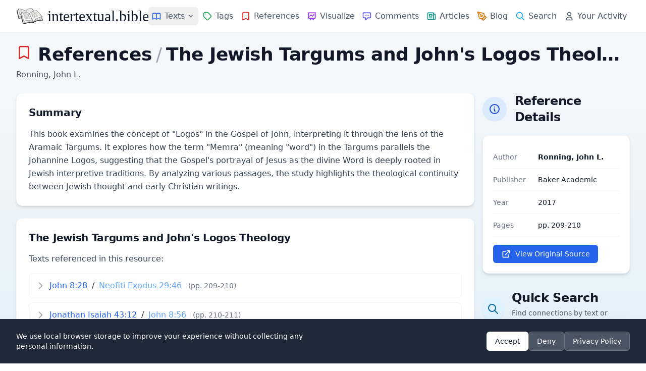

--- FILE ---
content_type: text/javascript
request_url: https://intertextual.bible/build/assets/dexie.min-9a749de8.js
body_size: 25908
content:
const j=typeof globalThis<"u"?globalThis:typeof self<"u"?self:typeof window<"u"?window:global,T=Object.keys,N=Array.isArray;function U(t,e){return typeof e!="object"||T(e).forEach(function(n){t[n]=e[n]}),t}typeof Promise>"u"||j.Promise||(j.Promise=Promise);const Fe=Object.getPrototypeOf,Jn={}.hasOwnProperty;function W(t,e){return Jn.call(t,e)}function Pe(t,e){typeof e=="function"&&(e=e(Fe(t))),(typeof Reflect>"u"?T:Reflect.ownKeys)(e).forEach(n=>{Z(t,n,e[n])})}const wn=Object.defineProperty;function Z(t,e,n,r){wn(t,e,U(n&&W(n,"get")&&typeof n.get=="function"?{get:n.get,set:n.set,configurable:!0}:{value:n,configurable:!0,writable:!0},r))}function we(t){return{from:function(e){return t.prototype=Object.create(e.prototype),Z(t.prototype,"constructor",t),{extend:Pe.bind(null,t.prototype)}}}}const Zn=Object.getOwnPropertyDescriptor;function Qt(t,e){let n;return Zn(t,e)||(n=Fe(t))&&Qt(n,e)}const er=[].slice;function at(t,e,n){return er.call(t,e,n)}function xn(t,e){return e(t)}function Ce(t){if(!t)throw new Error("Assertion Failed")}function kn(t){j.setImmediate?setImmediate(t):setTimeout(t,0)}function En(t,e){return t.reduce((n,r,s)=>{var i=e(r,s);return i&&(n[i[0]]=i[1]),n},{})}function ee(t,e){if(typeof e=="string"&&W(t,e))return t[e];if(!e)return t;if(typeof e!="string"){for(var n=[],r=0,s=e.length;r<s;++r){var i=ee(t,e[r]);n.push(i)}return n}var o=e.indexOf(".");if(o!==-1){var u=t[e.substr(0,o)];return u==null?void 0:ee(u,e.substr(o+1))}}function Y(t,e,n){if(t&&e!==void 0&&(!("isFrozen"in Object)||!Object.isFrozen(t)))if(typeof e!="string"&&"length"in e){Ce(typeof n!="string"&&"length"in n);for(var r=0,s=e.length;r<s;++r)Y(t,e[r],n[r])}else{var i=e.indexOf(".");if(i!==-1){var o=e.substr(0,i),u=e.substr(i+1);if(u==="")n===void 0?N(t)&&!isNaN(parseInt(o))?t.splice(o,1):delete t[o]:t[o]=n;else{var a=t[o];a&&W(t,o)||(a=t[o]={}),Y(a,u,n)}}else n===void 0?N(t)&&!isNaN(parseInt(e))?t.splice(e,1):delete t[e]:t[e]=n}}function Pn(t){var e={};for(var n in t)W(t,n)&&(e[n]=t[n]);return e}const tr=[].concat;function Kn(t){return tr.apply([],t)}const On="BigUint64Array,BigInt64Array,Array,Boolean,String,Date,RegExp,Blob,File,FileList,FileSystemFileHandle,FileSystemDirectoryHandle,ArrayBuffer,DataView,Uint8ClampedArray,ImageBitmap,ImageData,Map,Set,CryptoKey".split(",").concat(Kn([8,16,32,64].map(t=>["Int","Uint","Float"].map(e=>e+t+"Array")))).filter(t=>j[t]),nr=On.map(t=>j[t]);En(On,t=>[t,!0]);let re=null;function Ve(t){re=typeof WeakMap<"u"&&new WeakMap;const e=Pt(t);return re=null,e}function Pt(t){if(!t||typeof t!="object")return t;let e=re&&re.get(t);if(e)return e;if(N(t)){e=[],re&&re.set(t,e);for(var n=0,r=t.length;n<r;++n)e.push(Pt(t[n]))}else if(nr.indexOf(t.constructor)>=0)e=t;else{const i=Fe(t);for(var s in e=i===Object.prototype?{}:Object.create(i),re&&re.set(t,e),t)W(t,s)&&(e[s]=Pt(t[s]))}return e}const{toString:rr}={};function Kt(t){return rr.call(t).slice(8,-1)}const Ot=typeof Symbol<"u"?Symbol.iterator:"@@iterator",sr=typeof Ot=="symbol"?function(t){var e;return t!=null&&(e=t[Ot])&&e.apply(t)}:function(){return null},_e={};function X(t){var e,n,r,s;if(arguments.length===1){if(N(t))return t.slice();if(this===_e&&typeof t=="string")return[t];if(s=sr(t)){for(n=[];!(r=s.next()).done;)n.push(r.value);return n}if(t==null)return[t];if(typeof(e=t.length)=="number"){for(n=new Array(e);e--;)n[e]=t[e];return n}return[t]}for(e=arguments.length,n=new Array(e);e--;)n[e]=arguments[e];return n}const Xt=typeof Symbol<"u"?t=>t[Symbol.toStringTag]==="AsyncFunction":()=>!1;var G=typeof location<"u"&&/^(http|https):\/\/(localhost|127\.0\.0\.1)/.test(location.href);function Sn(t,e){G=t,An=e}var An=()=>!0;const ir=!new Error("").stack;function ye(){if(ir)try{throw ye.arguments,new Error}catch(t){return t}return new Error}function St(t,e){var n=t.stack;return n?(e=e||0,n.indexOf(t.name)===0&&(e+=(t.name+t.message).split(`
`).length),n.split(`
`).slice(e).filter(An).map(r=>`
`+r).join("")):""}var Cn=["Unknown","Constraint","Data","TransactionInactive","ReadOnly","Version","NotFound","InvalidState","InvalidAccess","Abort","Timeout","QuotaExceeded","Syntax","DataClone"],Jt=["Modify","Bulk","OpenFailed","VersionChange","Schema","Upgrade","InvalidTable","MissingAPI","NoSuchDatabase","InvalidArgument","SubTransaction","Unsupported","Internal","DatabaseClosed","PrematureCommit","ForeignAwait"].concat(Cn),or={VersionChanged:"Database version changed by other database connection",DatabaseClosed:"Database has been closed",Abort:"Transaction aborted",TransactionInactive:"Transaction has already completed or failed",MissingAPI:"IndexedDB API missing. Please visit https://tinyurl.com/y2uuvskb"};function xe(t,e){this._e=ye(),this.name=t,this.message=e}function jn(t,e){return t+". Errors: "+Object.keys(e).map(n=>e[n].toString()).filter((n,r,s)=>s.indexOf(n)===r).join(`
`)}function ut(t,e,n,r){this._e=ye(),this.failures=e,this.failedKeys=r,this.successCount=n,this.message=jn(t,e)}function De(t,e){this._e=ye(),this.name="BulkError",this.failures=Object.keys(e).map(n=>e[n]),this.failuresByPos=e,this.message=jn(t,e)}we(xe).from(Error).extend({stack:{get:function(){return this._stack||(this._stack=this.name+": "+this.message+St(this._e,2))}},toString:function(){return this.name+": "+this.message}}),we(ut).from(xe),we(De).from(xe);var Zt=Jt.reduce((t,e)=>(t[e]=e+"Error",t),{});const ar=xe;var O=Jt.reduce((t,e)=>{var n=e+"Error";function r(s,i){this._e=ye(),this.name=n,s?typeof s=="string"?(this.message=`${s}${i?`
 `+i:""}`,this.inner=i||null):typeof s=="object"&&(this.message=`${s.name} ${s.message}`,this.inner=s):(this.message=or[e]||n,this.inner=null)}return we(r).from(ar),t[e]=r,t},{});O.Syntax=SyntaxError,O.Type=TypeError,O.Range=RangeError;var ln=Cn.reduce((t,e)=>(t[e+"Error"]=O[e],t),{}),et=Jt.reduce((t,e)=>(["Syntax","Type","Range"].indexOf(e)===-1&&(t[e+"Error"]=O[e]),t),{});function C(){}function Me(t){return t}function ur(t,e){return t==null||t===Me?e:function(n){return e(t(n))}}function fe(t,e){return function(){t.apply(this,arguments),e.apply(this,arguments)}}function lr(t,e){return t===C?e:function(){var n=t.apply(this,arguments);n!==void 0&&(arguments[0]=n);var r=this.onsuccess,s=this.onerror;this.onsuccess=null,this.onerror=null;var i=e.apply(this,arguments);return r&&(this.onsuccess=this.onsuccess?fe(r,this.onsuccess):r),s&&(this.onerror=this.onerror?fe(s,this.onerror):s),i!==void 0?i:n}}function cr(t,e){return t===C?e:function(){t.apply(this,arguments);var n=this.onsuccess,r=this.onerror;this.onsuccess=this.onerror=null,e.apply(this,arguments),n&&(this.onsuccess=this.onsuccess?fe(n,this.onsuccess):n),r&&(this.onerror=this.onerror?fe(r,this.onerror):r)}}function hr(t,e){return t===C?e:function(n){var r=t.apply(this,arguments);U(n,r);var s=this.onsuccess,i=this.onerror;this.onsuccess=null,this.onerror=null;var o=e.apply(this,arguments);return s&&(this.onsuccess=this.onsuccess?fe(s,this.onsuccess):s),i&&(this.onerror=this.onerror?fe(i,this.onerror):i),r===void 0?o===void 0?void 0:o:U(r,o)}}function dr(t,e){return t===C?e:function(){return e.apply(this,arguments)!==!1&&t.apply(this,arguments)}}function en(t,e){return t===C?e:function(){var n=t.apply(this,arguments);if(n&&typeof n.then=="function"){for(var r=this,s=arguments.length,i=new Array(s);s--;)i[s]=arguments[s];return n.then(function(){return e.apply(r,i)})}return e.apply(this,arguments)}}et.ModifyError=ut,et.DexieError=xe,et.BulkError=De;var Ne={};const Dn=100,[At,lt,Ct]=typeof Promise>"u"?[]:(()=>{let t=Promise.resolve();if(typeof crypto>"u"||!crypto.subtle)return[t,Fe(t),t];const e=crypto.subtle.digest("SHA-512",new Uint8Array([0]));return[e,Fe(e),t]})(),In=lt&&lt.then,tt=At&&At.constructor,tn=!!Ct;var jt=!1,fr=Ct?()=>{Ct.then(ze)}:j.setImmediate?setImmediate.bind(null,ze):j.MutationObserver?()=>{var t=document.createElement("div");new MutationObserver(()=>{ze(),t=null}).observe(t,{attributes:!0}),t.setAttribute("i","1")}:()=>{setTimeout(ze,0)},Ie=function(t,e){je.push([t,e]),ct&&(fr(),ct=!1)},Dt=!0,ct=!0,he=[],nt=[],It=null,Bt=Me,ke={id:"global",global:!0,ref:0,unhandleds:[],onunhandled:dn,pgp:!1,env:{},finalize:function(){this.unhandleds.forEach(t=>{try{dn(t[0],t[1])}catch{}})}},K=ke,je=[],de=0,rt=[];function E(t){if(typeof this!="object")throw new TypeError("Promises must be constructed via new");this._listeners=[],this.onuncatched=C,this._lib=!1;var e=this._PSD=K;if(G&&(this._stackHolder=ye(),this._prev=null,this._numPrev=0),typeof t!="function"){if(t!==Ne)throw new TypeError("Not a function");return this._state=arguments[1],this._value=arguments[2],void(this._state===!1&&Rt(this,this._value))}this._state=null,this._value=null,++e.ref,Tn(this,t)}const Tt={get:function(){var t=K,e=ht;function n(r,s){var i=!t.global&&(t!==K||e!==ht);const o=i&&!te();var u=new E((a,h)=>{nn(this,new Bn(dt(r,t,i,o),dt(s,t,i,o),a,h,t))});return G&&Mn(u,this),u}return n.prototype=Ne,n},set:function(t){Z(this,"then",t&&t.prototype===Ne?Tt:{get:function(){return t},set:Tt.set})}};function Bn(t,e,n,r,s){this.onFulfilled=typeof t=="function"?t:null,this.onRejected=typeof e=="function"?e:null,this.resolve=n,this.reject=r,this.psd=s}function Tn(t,e){try{e(n=>{if(t._state===null){if(n===t)throw new TypeError("A promise cannot be resolved with itself.");var r=t._lib&&We();n&&typeof n.then=="function"?Tn(t,(s,i)=>{n instanceof E?n._then(s,i):n.then(s,i)}):(t._state=!0,t._value=n,Rn(t)),r&&Ye()}},Rt.bind(null,t))}catch(n){Rt(t,n)}}function Rt(t,e){if(nt.push(e),t._state===null){var n=t._lib&&We();e=Bt(e),t._state=!1,t._value=e,G&&e!==null&&typeof e=="object"&&!e._promise&&function(r,s,i){try{r.apply(null,i)}catch(o){s&&s(o)}}(()=>{var r=Qt(e,"stack");e._promise=t,Z(e,"stack",{get:()=>jt?r&&(r.get?r.get.apply(e):r.value):t.stack})}),function(r){he.some(s=>s._value===r._value)||he.push(r)}(t),Rn(t),n&&Ye()}}function Rn(t){var e=t._listeners;t._listeners=[];for(var n=0,r=e.length;n<r;++n)nn(t,e[n]);var s=t._PSD;--s.ref||s.finalize(),de===0&&(++de,Ie(()=>{--de==0&&rn()},[]))}function nn(t,e){if(t._state!==null){var n=t._state?e.onFulfilled:e.onRejected;if(n===null)return(t._state?e.resolve:e.reject)(t._value);++e.psd.ref,++de,Ie(pr,[n,t,e])}else t._listeners.push(e)}function pr(t,e,n){try{It=e;var r,s=e._value;e._state?r=t(s):(nt.length&&(nt=[]),r=t(s),nt.indexOf(s)===-1&&function(i){for(var o=he.length;o;)if(he[--o]._value===i._value)return void he.splice(o,1)}(e)),n.resolve(r)}catch(i){n.reject(i)}finally{It=null,--de==0&&rn(),--n.psd.ref||n.psd.finalize()}}function Fn(t,e,n){if(e.length===n)return e;var r="";if(t._state===!1){var s,i,o=t._value;o!=null?(s=o.name||"Error",i=o.message||o,r=St(o,0)):(s=o,i=""),e.push(s+(i?": "+i:"")+r)}return G&&((r=St(t._stackHolder,2))&&e.indexOf(r)===-1&&e.push(r),t._prev&&Fn(t._prev,e,n)),e}function Mn(t,e){var n=e?e._numPrev+1:0;n<100&&(t._prev=e,t._numPrev=n)}function ze(){We()&&Ye()}function We(){var t=Dt;return Dt=!1,ct=!1,t}function Ye(){var t,e,n;do for(;je.length>0;)for(t=je,je=[],n=t.length,e=0;e<n;++e){var r=t[e];r[0].apply(null,r[1])}while(je.length>0);Dt=!0,ct=!0}function rn(){var t=he;he=[],t.forEach(r=>{r._PSD.onunhandled.call(null,r._value,r)});for(var e=rt.slice(0),n=e.length;n;)e[--n]()}function Ge(t){return new E(Ne,!1,t)}function D(t,e){var n=K;return function(){var r=We(),s=K;try{return oe(n,!0),t.apply(this,arguments)}catch(i){e&&e(i)}finally{oe(s,!1),r&&Ye()}}}Pe(E.prototype,{then:Tt,_then:function(t,e){nn(this,new Bn(null,null,t,e,K))},catch:function(t){if(arguments.length===1)return this.then(null,t);var e=arguments[0],n=arguments[1];return typeof e=="function"?this.then(null,r=>r instanceof e?n(r):Ge(r)):this.then(null,r=>r&&r.name===e?n(r):Ge(r))},finally:function(t){return this.then(e=>(t(),e),e=>(t(),Ge(e)))},stack:{get:function(){if(this._stack)return this._stack;try{jt=!0;var t=Fn(this,[],20).join(`
From previous: `);return this._state!==null&&(this._stack=t),t}finally{jt=!1}}},timeout:function(t,e){return t<1/0?new E((n,r)=>{var s=setTimeout(()=>r(new O.Timeout(e)),t);this.then(n,r).finally(clearTimeout.bind(null,s))}):this}}),typeof Symbol<"u"&&Symbol.toStringTag&&Z(E.prototype,Symbol.toStringTag,"Dexie.Promise"),ke.env=Nn(),Pe(E,{all:function(){var t=X.apply(null,arguments).map(He);return new E(function(e,n){t.length===0&&e([]);var r=t.length;t.forEach((s,i)=>E.resolve(s).then(o=>{t[i]=o,--r||e(t)},n))})},resolve:t=>{if(t instanceof E)return t;if(t&&typeof t.then=="function")return new E((n,r)=>{t.then(n,r)});var e=new E(Ne,!0,t);return Mn(e,It),e},reject:Ge,race:function(){var t=X.apply(null,arguments).map(He);return new E((e,n)=>{t.map(r=>E.resolve(r).then(e,n))})},PSD:{get:()=>K,set:t=>K=t},totalEchoes:{get:()=>ht},newPSD:ie,usePSD:Oe,scheduler:{get:()=>Ie,set:t=>{Ie=t}},rejectionMapper:{get:()=>Bt,set:t=>{Bt=t}},follow:(t,e)=>new E((n,r)=>ie((s,i)=>{var o=K;o.unhandleds=[],o.onunhandled=i,o.finalize=fe(function(){(function(u){function a(){u(),rt.splice(rt.indexOf(a),1)}rt.push(a),++de,Ie(()=>{--de==0&&rn()},[])})(()=>{this.unhandleds.length===0?s():i(this.unhandleds[0])})},o.finalize),t()},e,n,r))}),tt&&(tt.allSettled&&Z(E,"allSettled",function(){const t=X.apply(null,arguments).map(He);return new E(e=>{t.length===0&&e([]);let n=t.length;const r=new Array(n);t.forEach((s,i)=>E.resolve(s).then(o=>r[i]={status:"fulfilled",value:o},o=>r[i]={status:"rejected",reason:o}).then(()=>--n||e(r)))})}),tt.any&&typeof AggregateError<"u"&&Z(E,"any",function(){const t=X.apply(null,arguments).map(He);return new E((e,n)=>{t.length===0&&n(new AggregateError([]));let r=t.length;const s=new Array(r);t.forEach((i,o)=>E.resolve(i).then(u=>e(u),u=>{s[o]=u,--r||n(new AggregateError(s))}))})}));const M={awaits:0,echoes:0,id:0};var yr=0,st=[],vt=0,ht=0,mr=0;function ie(t,e,n,r){var s=K,i=Object.create(s);i.parent=s,i.ref=0,i.global=!1,i.id=++mr;var o=ke.env;i.env=tn?{Promise:E,PromiseProp:{value:E,configurable:!0,writable:!0},all:E.all,race:E.race,allSettled:E.allSettled,any:E.any,resolve:E.resolve,reject:E.reject,nthen:cn(o.nthen,i),gthen:cn(o.gthen,i)}:{},e&&U(i,e),++s.ref,i.finalize=function(){--this.parent.ref||this.parent.finalize()};var u=Oe(i,t,n,r);return i.ref===0&&i.finalize(),u}function Ke(){return M.id||(M.id=++yr),++M.awaits,M.echoes+=Dn,M.id}function te(){return!!M.awaits&&(--M.awaits==0&&(M.id=0),M.echoes=M.awaits*Dn,!0)}function He(t){return M.echoes&&t&&t.constructor===tt?(Ke(),t.then(e=>(te(),e),e=>(te(),R(e)))):t}function gr(t){++ht,M.echoes&&--M.echoes!=0||(M.echoes=M.id=0),st.push(K),oe(t,!0)}function vr(){var t=st[st.length-1];st.pop(),oe(t,!1)}function oe(t,e){var n=K;if((e?!M.echoes||vt++&&t===K:!vt||--vt&&t===K)||qn(e?gr.bind(null,t):vr),t!==K&&(K=t,n===ke&&(ke.env=Nn()),tn)){var r=ke.env.Promise,s=t.env;lt.then=s.nthen,r.prototype.then=s.gthen,(n.global||t.global)&&(Object.defineProperty(j,"Promise",s.PromiseProp),r.all=s.all,r.race=s.race,r.resolve=s.resolve,r.reject=s.reject,s.allSettled&&(r.allSettled=s.allSettled),s.any&&(r.any=s.any))}}function Nn(){var t=j.Promise;return tn?{Promise:t,PromiseProp:Object.getOwnPropertyDescriptor(j,"Promise"),all:t.all,race:t.race,allSettled:t.allSettled,any:t.any,resolve:t.resolve,reject:t.reject,nthen:lt.then,gthen:t.prototype.then}:{}}function Oe(t,e,n,r,s){var i=K;try{return oe(t,!0),e(n,r,s)}finally{oe(i,!1)}}function qn(t){In.call(At,t)}function dt(t,e,n,r){return typeof t!="function"?t:function(){var s=K;n&&Ke(),oe(e,!0);try{return t.apply(this,arguments)}finally{oe(s,!1),r&&qn(te)}}}function cn(t,e){return function(n,r){return t.call(this,dt(n,e),dt(r,e))}}(""+In).indexOf("[native code]")===-1&&(Ke=te=C);const hn="unhandledrejection";function dn(t,e){var n;try{n=e.onuncatched(t)}catch{}if(n!==!1)try{var r,s={promise:e,reason:t};if(j.document&&document.createEvent?((r=document.createEvent("Event")).initEvent(hn,!0,!0),U(r,s)):j.CustomEvent&&U(r=new CustomEvent(hn,{detail:s}),s),r&&j.dispatchEvent&&(dispatchEvent(r),!j.PromiseRejectionEvent&&j.onunhandledrejection))try{j.onunhandledrejection(r)}catch{}G&&r&&!r.defaultPrevented&&console.warn(`Unhandled rejection: ${t.stack||t}`)}catch{}}var R=E.reject;function Ft(t,e,n,r){if(t.idbdb&&(t._state.openComplete||K.letThrough||t._vip)){var s=t._createTransaction(e,n,t._dbSchema);try{s.create(),t._state.PR1398_maxLoop=3}catch(i){return i.name===Zt.InvalidState&&t.isOpen()&&--t._state.PR1398_maxLoop>0?(console.warn("Dexie: Need to reopen db"),t._close(),t.open().then(()=>Ft(t,e,n,r))):R(i)}return s._promise(e,(i,o)=>ie(()=>(K.trans=s,r(i,o,s)))).then(i=>s._completion.then(()=>i))}if(t._state.openComplete)return R(new O.DatabaseClosed(t._state.dbOpenError));if(!t._state.isBeingOpened){if(!t._options.autoOpen)return R(new O.DatabaseClosed);t.open().catch(C)}return t._state.dbReadyPromise.then(()=>Ft(t,e,n,r))}const fn="3.2.7",ce=String.fromCharCode(65535),Mt=-1/0,H="Invalid key provided. Keys must be of type string, number, Date or Array<string | number | Date>.",$n="String expected.",Be=[],yt=typeof navigator<"u"&&/(MSIE|Trident|Edge)/.test(navigator.userAgent),br=yt,_r=yt,Un=t=>!/(dexie\.js|dexie\.min\.js)/.test(t),mt="__dbnames",bt="readonly",_t="readwrite";function pe(t,e){return t?e?function(){return t.apply(this,arguments)&&e.apply(this,arguments)}:t:e}const Ln={type:3,lower:-1/0,lowerOpen:!1,upper:[[]],upperOpen:!1};function Qe(t){return typeof t!="string"||/\./.test(t)?e=>e:e=>(e[t]===void 0&&t in e&&delete(e=Ve(e))[t],e)}class wr{_trans(e,n,r){const s=this._tx||K.trans,i=this.name;function o(a,h,l){if(!l.schema[i])throw new O.NotFound("Table "+i+" not part of transaction");return n(l.idbtrans,l)}const u=We();try{return s&&s.db===this.db?s===K.trans?s._promise(e,o,r):ie(()=>s._promise(e,o,r),{trans:s,transless:K.transless||K}):Ft(this.db,e,[this.name],o)}finally{u&&Ye()}}get(e,n){return e&&e.constructor===Object?this.where(e).first(n):this._trans("readonly",r=>this.core.get({trans:r,key:e}).then(s=>this.hook.reading.fire(s))).then(n)}where(e){if(typeof e=="string")return new this.db.WhereClause(this,e);if(N(e))return new this.db.WhereClause(this,`[${e.join("+")}]`);const n=T(e);if(n.length===1)return this.where(n[0]).equals(e[n[0]]);const r=this.schema.indexes.concat(this.schema.primKey).filter(h=>{if(h.compound&&n.every(l=>h.keyPath.indexOf(l)>=0)){for(let l=0;l<n.length;++l)if(n.indexOf(h.keyPath[l])===-1)return!1;return!0}return!1}).sort((h,l)=>h.keyPath.length-l.keyPath.length)[0];if(r&&this.db._maxKey!==ce){const h=r.keyPath.slice(0,n.length);return this.where(h).equals(h.map(l=>e[l]))}!r&&G&&console.warn(`The query ${JSON.stringify(e)} on ${this.name} would benefit of a compound index [${n.join("+")}]`);const{idxByName:s}=this.schema,i=this.db._deps.indexedDB;function o(h,l){try{return i.cmp(h,l)===0}catch{return!1}}const[u,a]=n.reduce(([h,l],d)=>{const c=s[d],p=e[d];return[h||c,h||!c?pe(l,c&&c.multi?g=>{const m=ee(g,d);return N(m)&&m.some(v=>o(p,v))}:g=>o(p,ee(g,d))):l]},[null,null]);return u?this.where(u.name).equals(e[u.keyPath]).filter(a):r?this.filter(a):this.where(n).equals("")}filter(e){return this.toCollection().and(e)}count(e){return this.toCollection().count(e)}offset(e){return this.toCollection().offset(e)}limit(e){return this.toCollection().limit(e)}each(e){return this.toCollection().each(e)}toArray(e){return this.toCollection().toArray(e)}toCollection(){return new this.db.Collection(new this.db.WhereClause(this))}orderBy(e){return new this.db.Collection(new this.db.WhereClause(this,N(e)?`[${e.join("+")}]`:e))}reverse(){return this.toCollection().reverse()}mapToClass(e){this.schema.mappedClass=e;const n=r=>{if(!r)return r;const s=Object.create(e.prototype);for(var i in r)if(W(r,i))try{s[i]=r[i]}catch{}return s};return this.schema.readHook&&this.hook.reading.unsubscribe(this.schema.readHook),this.schema.readHook=n,this.hook("reading",n),e}defineClass(){return this.mapToClass(function(e){U(this,e)})}add(e,n){const{auto:r,keyPath:s}=this.schema.primKey;let i=e;return s&&r&&(i=Qe(s)(e)),this._trans("readwrite",o=>this.core.mutate({trans:o,type:"add",keys:n!=null?[n]:null,values:[i]})).then(o=>o.numFailures?E.reject(o.failures[0]):o.lastResult).then(o=>{if(s)try{Y(e,s,o)}catch{}return o})}update(e,n){if(typeof e!="object"||N(e))return this.where(":id").equals(e).modify(n);{const r=ee(e,this.schema.primKey.keyPath);if(r===void 0)return R(new O.InvalidArgument("Given object does not contain its primary key"));try{typeof n!="function"?T(n).forEach(s=>{Y(e,s,n[s])}):n(e,{value:e,primKey:r})}catch{}return this.where(":id").equals(r).modify(n)}}put(e,n){const{auto:r,keyPath:s}=this.schema.primKey;let i=e;return s&&r&&(i=Qe(s)(e)),this._trans("readwrite",o=>this.core.mutate({trans:o,type:"put",values:[i],keys:n!=null?[n]:null})).then(o=>o.numFailures?E.reject(o.failures[0]):o.lastResult).then(o=>{if(s)try{Y(e,s,o)}catch{}return o})}delete(e){return this._trans("readwrite",n=>this.core.mutate({trans:n,type:"delete",keys:[e]})).then(n=>n.numFailures?E.reject(n.failures[0]):void 0)}clear(){return this._trans("readwrite",e=>this.core.mutate({trans:e,type:"deleteRange",range:Ln})).then(e=>e.numFailures?E.reject(e.failures[0]):void 0)}bulkGet(e){return this._trans("readonly",n=>this.core.getMany({keys:e,trans:n}).then(r=>r.map(s=>this.hook.reading.fire(s))))}bulkAdd(e,n,r){const s=Array.isArray(n)?n:void 0,i=(r=r||(s?void 0:n))?r.allKeys:void 0;return this._trans("readwrite",o=>{const{auto:u,keyPath:a}=this.schema.primKey;if(a&&s)throw new O.InvalidArgument("bulkAdd(): keys argument invalid on tables with inbound keys");if(s&&s.length!==e.length)throw new O.InvalidArgument("Arguments objects and keys must have the same length");const h=e.length;let l=a&&u?e.map(Qe(a)):e;return this.core.mutate({trans:o,type:"add",keys:s,values:l,wantResults:i}).then(({numFailures:d,results:c,lastResult:p,failures:g})=>{if(d===0)return i?c:p;throw new De(`${this.name}.bulkAdd(): ${d} of ${h} operations failed`,g)})})}bulkPut(e,n,r){const s=Array.isArray(n)?n:void 0,i=(r=r||(s?void 0:n))?r.allKeys:void 0;return this._trans("readwrite",o=>{const{auto:u,keyPath:a}=this.schema.primKey;if(a&&s)throw new O.InvalidArgument("bulkPut(): keys argument invalid on tables with inbound keys");if(s&&s.length!==e.length)throw new O.InvalidArgument("Arguments objects and keys must have the same length");const h=e.length;let l=a&&u?e.map(Qe(a)):e;return this.core.mutate({trans:o,type:"put",keys:s,values:l,wantResults:i}).then(({numFailures:d,results:c,lastResult:p,failures:g})=>{if(d===0)return i?c:p;throw new De(`${this.name}.bulkPut(): ${d} of ${h} operations failed`,g)})})}bulkDelete(e){const n=e.length;return this._trans("readwrite",r=>this.core.mutate({trans:r,type:"delete",keys:e})).then(({numFailures:r,lastResult:s,failures:i})=>{if(r===0)return s;throw new De(`${this.name}.bulkDelete(): ${r} of ${n} operations failed`,i)})}}function Te(t){var e={},n=function(o,u){if(u){for(var a=arguments.length,h=new Array(a-1);--a;)h[a-1]=arguments[a];return e[o].subscribe.apply(null,h),t}if(typeof o=="string")return e[o]};n.addEventType=i;for(var r=1,s=arguments.length;r<s;++r)i(arguments[r]);return n;function i(o,u,a){if(typeof o!="object"){var h;u||(u=dr),a||(a=C);var l={subscribers:[],fire:a,subscribe:function(d){l.subscribers.indexOf(d)===-1&&(l.subscribers.push(d),l.fire=u(l.fire,d))},unsubscribe:function(d){l.subscribers=l.subscribers.filter(function(c){return c!==d}),l.fire=l.subscribers.reduce(u,a)}};return e[o]=n[o]=l,l}T(h=o).forEach(function(d){var c=h[d];if(N(c))i(d,h[d][0],h[d][1]);else{if(c!=="asap")throw new O.InvalidArgument("Invalid event config");var p=i(d,Me,function(){for(var g=arguments.length,m=new Array(g);g--;)m[g]=arguments[g];p.subscribers.forEach(function(v){kn(function(){v.apply(null,m)})})})}})}}function Ae(t,e){return we(e).from({prototype:t}),e}function ve(t,e){return!(t.filter||t.algorithm||t.or)&&(e?t.justLimit:!t.replayFilter)}function wt(t,e){t.filter=pe(t.filter,e)}function xt(t,e,n){var r=t.replayFilter;t.replayFilter=r?()=>pe(r(),e()):e,t.justLimit=n&&!r}function it(t,e){if(t.isPrimKey)return e.primaryKey;const n=e.getIndexByKeyPath(t.index);if(!n)throw new O.Schema("KeyPath "+t.index+" on object store "+e.name+" is not indexed");return n}function pn(t,e,n){const r=it(t,e.schema);return e.openCursor({trans:n,values:!t.keysOnly,reverse:t.dir==="prev",unique:!!t.unique,query:{index:r,range:t.range}})}function Xe(t,e,n,r){const s=t.replayFilter?pe(t.filter,t.replayFilter()):t.filter;if(t.or){const i={},o=(u,a,h)=>{if(!s||s(a,h,c=>a.stop(c),c=>a.fail(c))){var l=a.primaryKey,d=""+l;d==="[object ArrayBuffer]"&&(d=""+new Uint8Array(l)),W(i,d)||(i[d]=!0,e(u,a,h))}};return Promise.all([t.or._iterate(o,n),yn(pn(t,r,n),t.algorithm,o,!t.keysOnly&&t.valueMapper)])}return yn(pn(t,r,n),pe(t.algorithm,s),e,!t.keysOnly&&t.valueMapper)}function yn(t,e,n,r){var s=D(r?(i,o,u)=>n(r(i),o,u):n);return t.then(i=>{if(i)return i.start(()=>{var o=()=>i.continue();e&&!e(i,u=>o=u,u=>{i.stop(u),o=C},u=>{i.fail(u),o=C})||s(i.value,i,u=>o=u),o()})})}function $(t,e){try{const n=mn(t),r=mn(e);if(n!==r)return n==="Array"?1:r==="Array"?-1:n==="binary"?1:r==="binary"?-1:n==="string"?1:r==="string"?-1:n==="Date"?1:r!=="Date"?NaN:-1;switch(n){case"number":case"Date":case"string":return t>e?1:t<e?-1:0;case"binary":return function(s,i){const o=s.length,u=i.length,a=o<u?o:u;for(let h=0;h<a;++h)if(s[h]!==i[h])return s[h]<i[h]?-1:1;return o===u?0:o<u?-1:1}(gn(t),gn(e));case"Array":return function(s,i){const o=s.length,u=i.length,a=o<u?o:u;for(let h=0;h<a;++h){const l=$(s[h],i[h]);if(l!==0)return l}return o===u?0:o<u?-1:1}(t,e)}}catch{}return NaN}function mn(t){const e=typeof t;if(e!=="object")return e;if(ArrayBuffer.isView(t))return"binary";const n=Kt(t);return n==="ArrayBuffer"?"binary":n}function gn(t){return t instanceof Uint8Array?t:ArrayBuffer.isView(t)?new Uint8Array(t.buffer,t.byteOffset,t.byteLength):new Uint8Array(t)}class xr{_read(e,n){var r=this._ctx;return r.error?r.table._trans(null,R.bind(null,r.error)):r.table._trans("readonly",e).then(n)}_write(e){var n=this._ctx;return n.error?n.table._trans(null,R.bind(null,n.error)):n.table._trans("readwrite",e,"locked")}_addAlgorithm(e){var n=this._ctx;n.algorithm=pe(n.algorithm,e)}_iterate(e,n){return Xe(this._ctx,e,n,this._ctx.table.core)}clone(e){var n=Object.create(this.constructor.prototype),r=Object.create(this._ctx);return e&&U(r,e),n._ctx=r,n}raw(){return this._ctx.valueMapper=null,this}each(e){var n=this._ctx;return this._read(r=>Xe(n,e,r,n.table.core))}count(e){return this._read(n=>{const r=this._ctx,s=r.table.core;if(ve(r,!0))return s.count({trans:n,query:{index:it(r,s.schema),range:r.range}}).then(o=>Math.min(o,r.limit));var i=0;return Xe(r,()=>(++i,!1),n,s).then(()=>i)}).then(e)}sortBy(e,n){const r=e.split(".").reverse(),s=r[0],i=r.length-1;function o(h,l){return l?o(h[r[l]],l-1):h[s]}var u=this._ctx.dir==="next"?1:-1;function a(h,l){var d=o(h,i),c=o(l,i);return d<c?-u:d>c?u:0}return this.toArray(function(h){return h.sort(a)}).then(n)}toArray(e){return this._read(n=>{var r=this._ctx;if(r.dir==="next"&&ve(r,!0)&&r.limit>0){const{valueMapper:s}=r,i=it(r,r.table.core.schema);return r.table.core.query({trans:n,limit:r.limit,values:!0,query:{index:i,range:r.range}}).then(({result:o})=>s?o.map(s):o)}{const s=[];return Xe(r,i=>s.push(i),n,r.table.core).then(()=>s)}},e)}offset(e){var n=this._ctx;return e<=0||(n.offset+=e,ve(n)?xt(n,()=>{var r=e;return(s,i)=>r===0||(r===1?(--r,!1):(i(()=>{s.advance(r),r=0}),!1))}):xt(n,()=>{var r=e;return()=>--r<0})),this}limit(e){return this._ctx.limit=Math.min(this._ctx.limit,e),xt(this._ctx,()=>{var n=e;return function(r,s,i){return--n<=0&&s(i),n>=0}},!0),this}until(e,n){return wt(this._ctx,function(r,s,i){return!e(r.value)||(s(i),n)}),this}first(e){return this.limit(1).toArray(function(n){return n[0]}).then(e)}last(e){return this.reverse().first(e)}filter(e){var n,r;return wt(this._ctx,function(s){return e(s.value)}),n=this._ctx,r=e,n.isMatch=pe(n.isMatch,r),this}and(e){return this.filter(e)}or(e){return new this.db.WhereClause(this._ctx.table,e,this)}reverse(){return this._ctx.dir=this._ctx.dir==="prev"?"next":"prev",this._ondirectionchange&&this._ondirectionchange(this._ctx.dir),this}desc(){return this.reverse()}eachKey(e){var n=this._ctx;return n.keysOnly=!n.isMatch,this.each(function(r,s){e(s.key,s)})}eachUniqueKey(e){return this._ctx.unique="unique",this.eachKey(e)}eachPrimaryKey(e){var n=this._ctx;return n.keysOnly=!n.isMatch,this.each(function(r,s){e(s.primaryKey,s)})}keys(e){var n=this._ctx;n.keysOnly=!n.isMatch;var r=[];return this.each(function(s,i){r.push(i.key)}).then(function(){return r}).then(e)}primaryKeys(e){var n=this._ctx;if(n.dir==="next"&&ve(n,!0)&&n.limit>0)return this._read(s=>{var i=it(n,n.table.core.schema);return n.table.core.query({trans:s,values:!1,limit:n.limit,query:{index:i,range:n.range}})}).then(({result:s})=>s).then(e);n.keysOnly=!n.isMatch;var r=[];return this.each(function(s,i){r.push(i.primaryKey)}).then(function(){return r}).then(e)}uniqueKeys(e){return this._ctx.unique="unique",this.keys(e)}firstKey(e){return this.limit(1).keys(function(n){return n[0]}).then(e)}lastKey(e){return this.reverse().firstKey(e)}distinct(){var e=this._ctx,n=e.index&&e.table.schema.idxByName[e.index];if(!n||!n.multi)return this;var r={};return wt(this._ctx,function(s){var i=s.primaryKey.toString(),o=W(r,i);return r[i]=!0,!o}),this}modify(e){var n=this._ctx;return this._write(r=>{var s;if(typeof e=="function")s=e;else{var i=T(e),o=i.length;s=function(m){for(var v=!1,y=0;y<o;++y){var f=i[y],_=e[f];ee(m,f)!==_&&(Y(m,f,_),v=!0)}return v}}const u=n.table.core,{outbound:a,extractKey:h}=u.schema.primaryKey,l=this.db._options.modifyChunkSize||200,d=[];let c=0;const p=[],g=(m,v)=>{const{failures:y,numFailures:f}=v;c+=m-f;for(let _ of T(y))d.push(y[_])};return this.clone().primaryKeys().then(m=>{const v=y=>{const f=Math.min(l,m.length-y);return u.getMany({trans:r,keys:m.slice(y,y+f),cache:"immutable"}).then(_=>{const k=[],P=[],x=a?[]:null,b=[];for(let w=0;w<f;++w){const I=_[w],A={value:Ve(I),primKey:m[y+w]};s.call(A,A.value,A)!==!1&&(A.value==null?b.push(m[y+w]):a||$(h(I),h(A.value))===0?(P.push(A.value),a&&x.push(m[y+w])):(b.push(m[y+w]),k.push(A.value)))}const S=ve(n)&&n.limit===1/0&&(typeof e!="function"||e===kt)&&{index:n.index,range:n.range};return Promise.resolve(k.length>0&&u.mutate({trans:r,type:"add",values:k}).then(w=>{for(let I in w.failures)b.splice(parseInt(I),1);g(k.length,w)})).then(()=>(P.length>0||S&&typeof e=="object")&&u.mutate({trans:r,type:"put",keys:x,values:P,criteria:S,changeSpec:typeof e!="function"&&e}).then(w=>g(P.length,w))).then(()=>(b.length>0||S&&e===kt)&&u.mutate({trans:r,type:"delete",keys:b,criteria:S}).then(w=>g(b.length,w))).then(()=>m.length>y+f&&v(y+l))})};return v(0).then(()=>{if(d.length>0)throw new ut("Error modifying one or more objects",d,c,p);return m.length})})})}delete(){var e=this._ctx,n=e.range;return ve(e)&&(e.isPrimKey&&!_r||n.type===3)?this._write(r=>{const{primaryKey:s}=e.table.core.schema,i=n;return e.table.core.count({trans:r,query:{index:s,range:i}}).then(o=>e.table.core.mutate({trans:r,type:"deleteRange",range:i}).then(({failures:u,lastResult:a,results:h,numFailures:l})=>{if(l)throw new ut("Could not delete some values",Object.keys(u).map(d=>u[d]),o-l);return o-l}))}):this.modify(kt)}}const kt=(t,e)=>e.value=null;function kr(t,e){return t<e?-1:t===e?0:1}function Er(t,e){return t>e?-1:t===e?0:1}function V(t,e,n){var r=t instanceof Wn?new t.Collection(t):t;return r._ctx.error=n?new n(e):new TypeError(e),r}function be(t){return new t.Collection(t,()=>Vn("")).limit(0)}function Pr(t,e,n,r,s,i){for(var o=Math.min(t.length,r.length),u=-1,a=0;a<o;++a){var h=e[a];if(h!==r[a])return s(t[a],n[a])<0?t.substr(0,a)+n[a]+n.substr(a+1):s(t[a],r[a])<0?t.substr(0,a)+r[a]+n.substr(a+1):u>=0?t.substr(0,u)+e[u]+n.substr(u+1):null;s(t[a],h)<0&&(u=a)}return o<r.length&&i==="next"?t+n.substr(t.length):o<t.length&&i==="prev"?t.substr(0,n.length):u<0?null:t.substr(0,u)+r[u]+n.substr(u+1)}function Je(t,e,n,r){var s,i,o,u,a,h,l,d=n.length;if(!n.every(m=>typeof m=="string"))return V(t,$n);function c(m){s=function(y){return y==="next"?f=>f.toUpperCase():f=>f.toLowerCase()}(m),i=function(y){return y==="next"?f=>f.toLowerCase():f=>f.toUpperCase()}(m),o=m==="next"?kr:Er;var v=n.map(function(y){return{lower:i(y),upper:s(y)}}).sort(function(y,f){return o(y.lower,f.lower)});u=v.map(function(y){return y.upper}),a=v.map(function(y){return y.lower}),h=m,l=m==="next"?"":r}c("next");var p=new t.Collection(t,()=>ne(u[0],a[d-1]+r));p._ondirectionchange=function(m){c(m)};var g=0;return p._addAlgorithm(function(m,v,y){var f=m.key;if(typeof f!="string")return!1;var _=i(f);if(e(_,a,g))return!0;for(var k=null,P=g;P<d;++P){var x=Pr(f,_,u[P],a[P],o,h);x===null&&k===null?g=P+1:(k===null||o(k,x)>0)&&(k=x)}return v(k!==null?function(){m.continue(k+l)}:y),!1}),p}function ne(t,e,n,r){return{type:2,lower:t,upper:e,lowerOpen:n,upperOpen:r}}function Vn(t){return{type:1,lower:t,upper:t}}class Wn{get Collection(){return this._ctx.table.db.Collection}between(e,n,r,s){r=r!==!1,s=s===!0;try{return this._cmp(e,n)>0||this._cmp(e,n)===0&&(r||s)&&(!r||!s)?be(this):new this.Collection(this,()=>ne(e,n,!r,!s))}catch{return V(this,H)}}equals(e){return e==null?V(this,H):new this.Collection(this,()=>Vn(e))}above(e){return e==null?V(this,H):new this.Collection(this,()=>ne(e,void 0,!0))}aboveOrEqual(e){return e==null?V(this,H):new this.Collection(this,()=>ne(e,void 0,!1))}below(e){return e==null?V(this,H):new this.Collection(this,()=>ne(void 0,e,!1,!0))}belowOrEqual(e){return e==null?V(this,H):new this.Collection(this,()=>ne(void 0,e))}startsWith(e){return typeof e!="string"?V(this,$n):this.between(e,e+ce,!0,!0)}startsWithIgnoreCase(e){return e===""?this.startsWith(e):Je(this,(n,r)=>n.indexOf(r[0])===0,[e],ce)}equalsIgnoreCase(e){return Je(this,(n,r)=>n===r[0],[e],"")}anyOfIgnoreCase(){var e=X.apply(_e,arguments);return e.length===0?be(this):Je(this,(n,r)=>r.indexOf(n)!==-1,e,"")}startsWithAnyOfIgnoreCase(){var e=X.apply(_e,arguments);return e.length===0?be(this):Je(this,(n,r)=>r.some(s=>n.indexOf(s)===0),e,ce)}anyOf(){const e=X.apply(_e,arguments);let n=this._cmp;try{e.sort(n)}catch{return V(this,H)}if(e.length===0)return be(this);const r=new this.Collection(this,()=>ne(e[0],e[e.length-1]));r._ondirectionchange=i=>{n=i==="next"?this._ascending:this._descending,e.sort(n)};let s=0;return r._addAlgorithm((i,o,u)=>{const a=i.key;for(;n(a,e[s])>0;)if(++s,s===e.length)return o(u),!1;return n(a,e[s])===0||(o(()=>{i.continue(e[s])}),!1)}),r}notEqual(e){return this.inAnyRange([[Mt,e],[e,this.db._maxKey]],{includeLowers:!1,includeUppers:!1})}noneOf(){const e=X.apply(_e,arguments);if(e.length===0)return new this.Collection(this);try{e.sort(this._ascending)}catch{return V(this,H)}const n=e.reduce((r,s)=>r?r.concat([[r[r.length-1][1],s]]):[[Mt,s]],null);return n.push([e[e.length-1],this.db._maxKey]),this.inAnyRange(n,{includeLowers:!1,includeUppers:!1})}inAnyRange(e,n){const r=this._cmp,s=this._ascending,i=this._descending,o=this._min,u=this._max;if(e.length===0)return be(this);if(!e.every(f=>f[0]!==void 0&&f[1]!==void 0&&s(f[0],f[1])<=0))return V(this,"First argument to inAnyRange() must be an Array of two-value Arrays [lower,upper] where upper must not be lower than lower",O.InvalidArgument);const a=!n||n.includeLowers!==!1,h=n&&n.includeUppers===!0;let l,d=s;function c(f,_){return d(f[0],_[0])}try{l=e.reduce(function(f,_){let k=0,P=f.length;for(;k<P;++k){const x=f[k];if(r(_[0],x[1])<0&&r(_[1],x[0])>0){x[0]=o(x[0],_[0]),x[1]=u(x[1],_[1]);break}}return k===P&&f.push(_),f},[]),l.sort(c)}catch{return V(this,H)}let p=0;const g=h?f=>s(f,l[p][1])>0:f=>s(f,l[p][1])>=0,m=a?f=>i(f,l[p][0])>0:f=>i(f,l[p][0])>=0;let v=g;const y=new this.Collection(this,()=>ne(l[0][0],l[l.length-1][1],!a,!h));return y._ondirectionchange=f=>{f==="next"?(v=g,d=s):(v=m,d=i),l.sort(c)},y._addAlgorithm((f,_,k)=>{for(var P=f.key;v(P);)if(++p,p===l.length)return _(k),!1;return!!function(x){return!g(x)&&!m(x)}(P)||(this._cmp(P,l[p][1])===0||this._cmp(P,l[p][0])===0||_(()=>{d===s?f.continue(l[p][0]):f.continue(l[p][1])}),!1)}),y}startsWithAnyOf(){const e=X.apply(_e,arguments);return e.every(n=>typeof n=="string")?e.length===0?be(this):this.inAnyRange(e.map(n=>[n,n+ce])):V(this,"startsWithAnyOf() only works with strings")}}function z(t){return D(function(e){return qe(e),t(e.target.error),!1})}function qe(t){t.stopPropagation&&t.stopPropagation(),t.preventDefault&&t.preventDefault()}const $e="storagemutated",se="x-storagemutated-1",ae=Te(null,$e);class Kr{_lock(){return Ce(!K.global),++this._reculock,this._reculock!==1||K.global||(K.lockOwnerFor=this),this}_unlock(){if(Ce(!K.global),--this._reculock==0)for(K.global||(K.lockOwnerFor=null);this._blockedFuncs.length>0&&!this._locked();){var e=this._blockedFuncs.shift();try{Oe(e[1],e[0])}catch{}}return this}_locked(){return this._reculock&&K.lockOwnerFor!==this}create(e){if(!this.mode)return this;const n=this.db.idbdb,r=this.db._state.dbOpenError;if(Ce(!this.idbtrans),!e&&!n)switch(r&&r.name){case"DatabaseClosedError":throw new O.DatabaseClosed(r);case"MissingAPIError":throw new O.MissingAPI(r.message,r);default:throw new O.OpenFailed(r)}if(!this.active)throw new O.TransactionInactive;return Ce(this._completion._state===null),(e=this.idbtrans=e||(this.db.core?this.db.core.transaction(this.storeNames,this.mode,{durability:this.chromeTransactionDurability}):n.transaction(this.storeNames,this.mode,{durability:this.chromeTransactionDurability}))).onerror=D(s=>{qe(s),this._reject(e.error)}),e.onabort=D(s=>{qe(s),this.active&&this._reject(new O.Abort(e.error)),this.active=!1,this.on("abort").fire(s)}),e.oncomplete=D(()=>{this.active=!1,this._resolve(),"mutatedParts"in e&&ae.storagemutated.fire(e.mutatedParts)}),this}_promise(e,n,r){if(e==="readwrite"&&this.mode!=="readwrite")return R(new O.ReadOnly("Transaction is readonly"));if(!this.active)return R(new O.TransactionInactive);if(this._locked())return new E((i,o)=>{this._blockedFuncs.push([()=>{this._promise(e,n,r).then(i,o)},K])});if(r)return ie(()=>{var i=new E((o,u)=>{this._lock();const a=n(o,u,this);a&&a.then&&a.then(o,u)});return i.finally(()=>this._unlock()),i._lib=!0,i});var s=new E((i,o)=>{var u=n(i,o,this);u&&u.then&&u.then(i,o)});return s._lib=!0,s}_root(){return this.parent?this.parent._root():this}waitFor(e){var n=this._root();const r=E.resolve(e);if(n._waitingFor)n._waitingFor=n._waitingFor.then(()=>r);else{n._waitingFor=r,n._waitingQueue=[];var s=n.idbtrans.objectStore(n.storeNames[0]);(function o(){for(++n._spinCount;n._waitingQueue.length;)n._waitingQueue.shift()();n._waitingFor&&(s.get(-1/0).onsuccess=o)})()}var i=n._waitingFor;return new E((o,u)=>{r.then(a=>n._waitingQueue.push(D(o.bind(null,a))),a=>n._waitingQueue.push(D(u.bind(null,a)))).finally(()=>{n._waitingFor===i&&(n._waitingFor=null)})})}abort(){this.active&&(this.active=!1,this.idbtrans&&this.idbtrans.abort(),this._reject(new O.Abort))}table(e){const n=this._memoizedTables||(this._memoizedTables={});if(W(n,e))return n[e];const r=this.schema[e];if(!r)throw new O.NotFound("Table "+e+" not part of transaction");const s=new this.db.Table(e,r,this);return s.core=this.db.core.table(e),n[e]=s,s}}function Nt(t,e,n,r,s,i,o){return{name:t,keyPath:e,unique:n,multi:r,auto:s,compound:i,src:(n&&!o?"&":"")+(r?"*":"")+(s?"++":"")+Yn(e)}}function Yn(t){return typeof t=="string"?t:t?"["+[].join.call(t,"+")+"]":""}function zn(t,e,n){return{name:t,primKey:e,indexes:n,mappedClass:null,idxByName:En(n,r=>[r.name,r])}}let Ue=t=>{try{return t.only([[]]),Ue=()=>[[]],[[]]}catch{return Ue=()=>ce,ce}};function qt(t){return t==null?()=>{}:typeof t=="string"?function(e){return e.split(".").length===1?r=>r[e]:r=>ee(r,e)}(t):e=>ee(e,t)}function vn(t){return[].slice.call(t)}let Or=0;function Re(t){return t==null?":id":typeof t=="string"?t:`[${t.join("+")}]`}function Sr(t,e,n){function r(a){if(a.type===3)return null;if(a.type===4)throw new Error("Cannot convert never type to IDBKeyRange");const{lower:h,upper:l,lowerOpen:d,upperOpen:c}=a;return h===void 0?l===void 0?null:e.upperBound(l,!!c):l===void 0?e.lowerBound(h,!!d):e.bound(h,l,!!d,!!c)}const{schema:s,hasGetAll:i}=function(a,h){const l=vn(a.objectStoreNames);return{schema:{name:a.name,tables:l.map(d=>h.objectStore(d)).map(d=>{const{keyPath:c,autoIncrement:p}=d,g=N(c),m=c==null,v={},y={name:d.name,primaryKey:{name:null,isPrimaryKey:!0,outbound:m,compound:g,keyPath:c,autoIncrement:p,unique:!0,extractKey:qt(c)},indexes:vn(d.indexNames).map(f=>d.index(f)).map(f=>{const{name:_,unique:k,multiEntry:P,keyPath:x}=f,b={name:_,compound:N(x),keyPath:x,unique:k,multiEntry:P,extractKey:qt(x)};return v[Re(x)]=b,b}),getIndexByKeyPath:f=>v[Re(f)]};return v[":id"]=y.primaryKey,c!=null&&(v[Re(c)]=y.primaryKey),y})},hasGetAll:l.length>0&&"getAll"in h.objectStore(l[0])&&!(typeof navigator<"u"&&/Safari/.test(navigator.userAgent)&&!/(Chrome\/|Edge\/)/.test(navigator.userAgent)&&[].concat(navigator.userAgent.match(/Safari\/(\d*)/))[1]<604)}}(t,n),o=s.tables.map(a=>function(h){const l=h.name;return{name:l,schema:h,mutate:function({trans:d,type:c,keys:p,values:g,range:m}){return new Promise((v,y)=>{v=D(v);const f=d.objectStore(l),_=f.keyPath==null,k=c==="put"||c==="add";if(!k&&c!=="delete"&&c!=="deleteRange")throw new Error("Invalid operation type: "+c);const{length:P}=p||g||{length:1};if(p&&g&&p.length!==g.length)throw new Error("Given keys array must have same length as given values array.");if(P===0)return v({numFailures:0,failures:{},results:[],lastResult:void 0});let x;const b=[],S=[];let w=0;const I=q=>{++w,qe(q)};if(c==="deleteRange"){if(m.type===4)return v({numFailures:w,failures:S,results:[],lastResult:void 0});m.type===3?b.push(x=f.clear()):b.push(x=f.delete(r(m)))}else{const[q,F]=k?_?[g,p]:[g,null]:[p,null];if(k)for(let B=0;B<P;++B)b.push(x=F&&F[B]!==void 0?f[c](q[B],F[B]):f[c](q[B])),x.onerror=I;else for(let B=0;B<P;++B)b.push(x=f[c](q[B])),x.onerror=I}const A=q=>{const F=q.target.result;b.forEach((B,me)=>B.error!=null&&(S[me]=B.error)),v({numFailures:w,failures:S,results:c==="delete"?p:b.map(B=>B.result),lastResult:F})};x.onerror=q=>{I(q),A(q)},x.onsuccess=A})},getMany:({trans:d,keys:c})=>new Promise((p,g)=>{p=D(p);const m=d.objectStore(l),v=c.length,y=new Array(v);let f,_=0,k=0;const P=b=>{const S=b.target;y[S._pos]=S.result,++k===_&&p(y)},x=z(g);for(let b=0;b<v;++b)c[b]!=null&&(f=m.get(c[b]),f._pos=b,f.onsuccess=P,f.onerror=x,++_);_===0&&p(y)}),get:({trans:d,key:c})=>new Promise((p,g)=>{p=D(p);const m=d.objectStore(l).get(c);m.onsuccess=v=>p(v.target.result),m.onerror=z(g)}),query:function(d){return c=>new Promise((p,g)=>{p=D(p);const{trans:m,values:v,limit:y,query:f}=c,_=y===1/0?void 0:y,{index:k,range:P}=f,x=m.objectStore(l),b=k.isPrimaryKey?x:x.index(k.name),S=r(P);if(y===0)return p({result:[]});if(d){const w=v?b.getAll(S,_):b.getAllKeys(S,_);w.onsuccess=I=>p({result:I.target.result}),w.onerror=z(g)}else{let w=0;const I=v||!("openKeyCursor"in b)?b.openCursor(S):b.openKeyCursor(S),A=[];I.onsuccess=q=>{const F=I.result;return F?(A.push(v?F.value:F.primaryKey),++w===y?p({result:A}):void F.continue()):p({result:A})},I.onerror=z(g)}})}(i),openCursor:function({trans:d,values:c,query:p,reverse:g,unique:m}){return new Promise((v,y)=>{v=D(v);const{index:f,range:_}=p,k=d.objectStore(l),P=f.isPrimaryKey?k:k.index(f.name),x=g?m?"prevunique":"prev":m?"nextunique":"next",b=c||!("openKeyCursor"in P)?P.openCursor(r(_),x):P.openKeyCursor(r(_),x);b.onerror=z(y),b.onsuccess=D(S=>{const w=b.result;if(!w)return void v(null);w.___id=++Or,w.done=!1;const I=w.continue.bind(w);let A=w.continuePrimaryKey;A&&(A=A.bind(w));const q=w.advance.bind(w),F=()=>{throw new Error("Cursor not stopped")};w.trans=d,w.stop=w.continue=w.continuePrimaryKey=w.advance=()=>{throw new Error("Cursor not started")},w.fail=D(y),w.next=function(){let B=1;return this.start(()=>B--?this.continue():this.stop()).then(()=>this)},w.start=B=>{const me=new Promise((L,ue)=>{L=D(L),b.onerror=z(ue),w.fail=ue,w.stop=Se=>{w.stop=w.continue=w.continuePrimaryKey=w.advance=F,L(Se)}}),ge=()=>{if(b.result)try{B()}catch(L){w.fail(L)}else w.done=!0,w.start=()=>{throw new Error("Cursor behind last entry")},w.stop()};return b.onsuccess=D(L=>{b.onsuccess=ge,ge()}),w.continue=I,w.continuePrimaryKey=A,w.advance=q,ge(),me},v(w)},y)})},count({query:d,trans:c}){const{index:p,range:g}=d;return new Promise((m,v)=>{const y=c.objectStore(l),f=p.isPrimaryKey?y:y.index(p.name),_=r(g),k=_?f.count(_):f.count();k.onsuccess=D(P=>m(P.target.result)),k.onerror=z(v)})}}}(a)),u={};return o.forEach(a=>u[a.name]=a),{stack:"dbcore",transaction:t.transaction.bind(t),table(a){if(!u[a])throw new Error(`Table '${a}' not found`);return u[a]},MIN_KEY:-1/0,MAX_KEY:Ue(e),schema:s}}function $t({_novip:t},e){const n=e.db,r=function(s,i,{IDBKeyRange:o,indexedDB:u},a){return{dbcore:function(l,d){return d.reduce((c,{create:p})=>({...c,...p(c)}),l)}(Sr(i,o,a),s.dbcore)}}(t._middlewares,n,t._deps,e);t.core=r.dbcore,t.tables.forEach(s=>{const i=s.name;t.core.schema.tables.some(o=>o.name===i)&&(s.core=t.core.table(i),t[i]instanceof t.Table&&(t[i].core=s.core))})}function ft({_novip:t},e,n,r){n.forEach(s=>{const i=r[s];e.forEach(o=>{const u=Qt(o,s);(!u||"value"in u&&u.value===void 0)&&(o===t.Transaction.prototype||o instanceof t.Transaction?Z(o,s,{get(){return this.table(s)},set(a){wn(this,s,{value:a,writable:!0,configurable:!0,enumerable:!0})}}):o[s]=new t.Table(s,i))})})}function Ut({_novip:t},e){e.forEach(n=>{for(let r in n)n[r]instanceof t.Table&&delete n[r]})}function Ar(t,e){return t._cfg.version-e._cfg.version}function Cr(t,e,n,r){const s=t._dbSchema,i=t._createTransaction("readwrite",t._storeNames,s);i.create(n),i._completion.catch(r);const o=i._reject.bind(i),u=K.transless||K;ie(()=>{K.trans=i,K.transless=u,e===0?(T(s).forEach(a=>{Et(n,a,s[a].primKey,s[a].indexes)}),$t(t,n),E.follow(()=>t.on.populate.fire(i)).catch(o)):function({_novip:a},h,l,d){const c=[],p=a._versions;let g=a._dbSchema=Vt(a,a.idbdb,d),m=!1;const v=p.filter(f=>f._cfg.version>=h);function y(){return c.length?E.resolve(c.shift()(l.idbtrans)).then(y):E.resolve()}return v.forEach(f=>{c.push(()=>{const _=g,k=f._cfg.dbschema;Wt(a,_,d),Wt(a,k,d),g=a._dbSchema=k;const P=Gn(_,k);P.add.forEach(b=>{Et(d,b[0],b[1].primKey,b[1].indexes)}),P.change.forEach(b=>{if(b.recreate)throw new O.Upgrade("Not yet support for changing primary key");{const S=d.objectStore(b.name);b.add.forEach(w=>Lt(S,w)),b.change.forEach(w=>{S.deleteIndex(w.name),Lt(S,w)}),b.del.forEach(w=>S.deleteIndex(w))}});const x=f._cfg.contentUpgrade;if(x&&f._cfg.version>h){$t(a,d),l._memoizedTables={},m=!0;let b=Pn(k);P.del.forEach(A=>{b[A]=_[A]}),Ut(a,[a.Transaction.prototype]),ft(a,[a.Transaction.prototype],T(b),b),l.schema=b;const S=Xt(x);let w;S&&Ke();const I=E.follow(()=>{if(w=x(l),w&&S){var A=te.bind(null,null);w.then(A,A)}});return w&&typeof w.then=="function"?E.resolve(w):I.then(()=>w)}}),c.push(_=>{(!m||!br)&&function(k,P){[].slice.call(P.db.objectStoreNames).forEach(x=>k[x]==null&&P.db.deleteObjectStore(x))}(f._cfg.dbschema,_),Ut(a,[a.Transaction.prototype]),ft(a,[a.Transaction.prototype],a._storeNames,a._dbSchema),l.schema=a._dbSchema})}),y().then(()=>{var f,_;_=d,T(f=g).forEach(k=>{_.db.objectStoreNames.contains(k)||Et(_,k,f[k].primKey,f[k].indexes)})})}(t,e,i,n).catch(o)})}function Gn(t,e){const n={del:[],add:[],change:[]};let r;for(r in t)e[r]||n.del.push(r);for(r in e){const s=t[r],i=e[r];if(s){const o={name:r,def:i,recreate:!1,del:[],add:[],change:[]};if(""+(s.primKey.keyPath||"")!=""+(i.primKey.keyPath||"")||s.primKey.auto!==i.primKey.auto&&!yt)o.recreate=!0,n.change.push(o);else{const u=s.idxByName,a=i.idxByName;let h;for(h in u)a[h]||o.del.push(h);for(h in a){const l=u[h],d=a[h];l?l.src!==d.src&&o.change.push(d):o.add.push(d)}(o.del.length>0||o.add.length>0||o.change.length>0)&&n.change.push(o)}}else n.add.push([r,i])}return n}function Et(t,e,n,r){const s=t.db.createObjectStore(e,n.keyPath?{keyPath:n.keyPath,autoIncrement:n.auto}:{autoIncrement:n.auto});return r.forEach(i=>Lt(s,i)),s}function Lt(t,e){t.createIndex(e.name,e.keyPath,{unique:e.unique,multiEntry:e.multi})}function Vt(t,e,n){const r={};return at(e.objectStoreNames,0).forEach(s=>{const i=n.objectStore(s);let o=i.keyPath;const u=Nt(Yn(o),o||"",!1,!1,!!i.autoIncrement,o&&typeof o!="string",!0),a=[];for(let l=0;l<i.indexNames.length;++l){const d=i.index(i.indexNames[l]);o=d.keyPath;var h=Nt(d.name,o,!!d.unique,!!d.multiEntry,!1,o&&typeof o!="string",!1);a.push(h)}r[s]=zn(s,u,a)}),r}function Wt({_novip:t},e,n){const r=n.db.objectStoreNames;for(let s=0;s<r.length;++s){const i=r[s],o=n.objectStore(i);t._hasGetAll="getAll"in o;for(let u=0;u<o.indexNames.length;++u){const a=o.indexNames[u],h=o.index(a).keyPath,l=typeof h=="string"?h:"["+at(h).join("+")+"]";if(e[i]){const d=e[i].idxByName[l];d&&(d.name=a,delete e[i].idxByName[l],e[i].idxByName[a]=d)}}}typeof navigator<"u"&&/Safari/.test(navigator.userAgent)&&!/(Chrome\/|Edge\/)/.test(navigator.userAgent)&&j.WorkerGlobalScope&&j instanceof j.WorkerGlobalScope&&[].concat(navigator.userAgent.match(/Safari\/(\d*)/))[1]<604&&(t._hasGetAll=!1)}class jr{_parseStoresSpec(e,n){T(e).forEach(r=>{if(e[r]!==null){var s=e[r].split(",").map((o,u)=>{const a=(o=o.trim()).replace(/([&*]|\+\+)/g,""),h=/^\[/.test(a)?a.match(/^\[(.*)\]$/)[1].split("+"):a;return Nt(a,h||null,/\&/.test(o),/\*/.test(o),/\+\+/.test(o),N(h),u===0)}),i=s.shift();if(i.multi)throw new O.Schema("Primary key cannot be multi-valued");s.forEach(o=>{if(o.auto)throw new O.Schema("Only primary key can be marked as autoIncrement (++)");if(!o.keyPath)throw new O.Schema("Index must have a name and cannot be an empty string")}),n[r]=zn(r,i,s)}})}stores(e){const n=this.db;this._cfg.storesSource=this._cfg.storesSource?U(this._cfg.storesSource,e):e;const r=n._versions,s={};let i={};return r.forEach(o=>{U(s,o._cfg.storesSource),i=o._cfg.dbschema={},o._parseStoresSpec(s,i)}),n._dbSchema=i,Ut(n,[n._allTables,n,n.Transaction.prototype]),ft(n,[n._allTables,n,n.Transaction.prototype,this._cfg.tables],T(i),i),n._storeNames=T(i),this}upgrade(e){return this._cfg.contentUpgrade=en(this._cfg.contentUpgrade||C,e),this}}function sn(t,e){let n=t._dbNamesDB;return n||(n=t._dbNamesDB=new Ee(mt,{addons:[],indexedDB:t,IDBKeyRange:e}),n.version(1).stores({dbnames:"name"})),n.table("dbnames")}function on(t){return t&&typeof t.databases=="function"}function Yt(t){return ie(function(){return K.letThrough=!0,t()})}function Dr(){var t;return!navigator.userAgentData&&/Safari\//.test(navigator.userAgent)&&!/Chrom(e|ium)\//.test(navigator.userAgent)&&indexedDB.databases?new Promise(function(e){var n=function(){return indexedDB.databases().finally(e)};t=setInterval(n,100),n()}).finally(function(){return clearInterval(t)}):Promise.resolve()}function Ir(t){const e=t._state,{indexedDB:n}=t._deps;if(e.isBeingOpened||t.idbdb)return e.dbReadyPromise.then(()=>e.dbOpenError?R(e.dbOpenError):t);G&&(e.openCanceller._stackHolder=ye()),e.isBeingOpened=!0,e.dbOpenError=null,e.openComplete=!1;const r=e.openCanceller;function s(){if(e.openCanceller!==r)throw new O.DatabaseClosed("db.open() was cancelled")}let i=e.dbReadyResolve,o=null,u=!1;const a=()=>new E((h,l)=>{if(s(),!n)throw new O.MissingAPI;const d=t.name,c=e.autoSchema?n.open(d):n.open(d,Math.round(10*t.verno));if(!c)throw new O.MissingAPI;c.onerror=z(l),c.onblocked=D(t._fireOnBlocked),c.onupgradeneeded=D(p=>{if(o=c.transaction,e.autoSchema&&!t._options.allowEmptyDB){c.onerror=qe,o.abort(),c.result.close();const m=n.deleteDatabase(d);m.onsuccess=m.onerror=D(()=>{l(new O.NoSuchDatabase(`Database ${d} doesnt exist`))})}else{o.onerror=z(l);var g=p.oldVersion>Math.pow(2,62)?0:p.oldVersion;u=g<1,t._novip.idbdb=c.result,Cr(t,g/10,o,l)}},l),c.onsuccess=D(()=>{o=null;const p=t._novip.idbdb=c.result,g=at(p.objectStoreNames);if(g.length>0)try{const v=p.transaction((m=g).length===1?m[0]:m,"readonly");e.autoSchema?function({_novip:y},f,_){y.verno=f.version/10;const k=y._dbSchema=Vt(0,f,_);y._storeNames=at(f.objectStoreNames,0),ft(y,[y._allTables],T(k),k)}(t,p,v):(Wt(t,t._dbSchema,v),function(y,f){const _=Gn(Vt(0,y.idbdb,f),y._dbSchema);return!(_.add.length||_.change.some(k=>k.add.length||k.change.length))}(t,v)||console.warn("Dexie SchemaDiff: Schema was extended without increasing the number passed to db.version(). Some queries may fail.")),$t(t,v)}catch{}var m;Be.push(t),p.onversionchange=D(v=>{e.vcFired=!0,t.on("versionchange").fire(v)}),p.onclose=D(v=>{t.on("close").fire(v)}),u&&function({indexedDB:v,IDBKeyRange:y},f){!on(v)&&f!==mt&&sn(v,y).put({name:f}).catch(C)}(t._deps,d),h()},l)}).catch(h=>h&&h.name==="UnknownError"&&e.PR1398_maxLoop>0?(e.PR1398_maxLoop--,console.warn("Dexie: Workaround for Chrome UnknownError on open()"),a()):E.reject(h));return E.race([r,(typeof navigator>"u"?E.resolve():Dr()).then(a)]).then(()=>(s(),e.onReadyBeingFired=[],E.resolve(Yt(()=>t.on.ready.fire(t.vip))).then(function h(){if(e.onReadyBeingFired.length>0){let l=e.onReadyBeingFired.reduce(en,C);return e.onReadyBeingFired=[],E.resolve(Yt(()=>l(t.vip))).then(h)}}))).finally(()=>{e.onReadyBeingFired=null,e.isBeingOpened=!1}).then(()=>t).catch(h=>{e.dbOpenError=h;try{o&&o.abort()}catch{}return r===e.openCanceller&&t._close(),R(h)}).finally(()=>{e.openComplete=!0,i()})}function zt(t){var e=i=>t.next(i),n=s(e),r=s(i=>t.throw(i));function s(i){return o=>{var u=i(o),a=u.value;return u.done?a:a&&typeof a.then=="function"?a.then(n,r):N(a)?Promise.all(a).then(n,r):n(a)}}return s(e)()}function Br(t,e,n){var r=arguments.length;if(r<2)throw new O.InvalidArgument("Too few arguments");for(var s=new Array(r-1);--r;)s[r-1]=arguments[r];return n=s.pop(),[t,Kn(s),n]}function Hn(t,e,n,r,s){return E.resolve().then(()=>{const i=K.transless||K,o=t._createTransaction(e,n,t._dbSchema,r),u={trans:o,transless:i};if(r)o.idbtrans=r.idbtrans;else try{o.create(),t._state.PR1398_maxLoop=3}catch(d){return d.name===Zt.InvalidState&&t.isOpen()&&--t._state.PR1398_maxLoop>0?(console.warn("Dexie: Need to reopen db"),t._close(),t.open().then(()=>Hn(t,e,n,null,s))):R(d)}const a=Xt(s);let h;a&&Ke();const l=E.follow(()=>{if(h=s.call(o,o),h)if(a){var d=te.bind(null,null);h.then(d,d)}else typeof h.next=="function"&&typeof h.throw=="function"&&(h=zt(h))},u);return(h&&typeof h.then=="function"?E.resolve(h).then(d=>o.active?d:R(new O.PrematureCommit("Transaction committed too early. See http://bit.ly/2kdckMn"))):l.then(()=>h)).then(d=>(r&&o._resolve(),o._completion.then(()=>d))).catch(d=>(o._reject(d),R(d)))})}function Ze(t,e,n){const r=N(t)?t.slice():[t];for(let s=0;s<n;++s)r.push(e);return r}const Tr={stack:"dbcore",name:"VirtualIndexMiddleware",level:1,create:function(t){return{...t,table(e){const n=t.table(e),{schema:r}=n,s={},i=[];function o(l,d,c){const p=Re(l),g=s[p]=s[p]||[],m=l==null?0:typeof l=="string"?1:l.length,v=d>0,y={...c,isVirtual:v,keyTail:d,keyLength:m,extractKey:qt(l),unique:!v&&c.unique};return g.push(y),y.isPrimaryKey||i.push(y),m>1&&o(m===2?l[0]:l.slice(0,m-1),d+1,c),g.sort((f,_)=>f.keyTail-_.keyTail),y}const u=o(r.primaryKey.keyPath,0,r.primaryKey);s[":id"]=[u];for(const l of r.indexes)o(l.keyPath,0,l);function a(l){const d=l.query.index;return d.isVirtual?{...l,query:{index:d,range:(c=l.query.range,p=d.keyTail,{type:c.type===1?2:c.type,lower:Ze(c.lower,c.lowerOpen?t.MAX_KEY:t.MIN_KEY,p),lowerOpen:!0,upper:Ze(c.upper,c.upperOpen?t.MIN_KEY:t.MAX_KEY,p),upperOpen:!0})}}:l;var c,p}return{...n,schema:{...r,primaryKey:u,indexes:i,getIndexByKeyPath:function(l){const d=s[Re(l)];return d&&d[0]}},count:l=>n.count(a(l)),query:l=>n.query(a(l)),openCursor(l){const{keyTail:d,isVirtual:c,keyLength:p}=l.query.index;return c?n.openCursor(a(l)).then(g=>g&&function(m){return Object.create(m,{continue:{value:function(y){y!=null?m.continue(Ze(y,l.reverse?t.MAX_KEY:t.MIN_KEY,d)):l.unique?m.continue(m.key.slice(0,p).concat(l.reverse?t.MIN_KEY:t.MAX_KEY,d)):m.continue()}},continuePrimaryKey:{value(y,f){m.continuePrimaryKey(Ze(y,t.MAX_KEY,d),f)}},primaryKey:{get:()=>m.primaryKey},key:{get(){const y=m.key;return p===1?y[0]:y.slice(0,p)}},value:{get:()=>m.value}})}(g)):n.openCursor(l)}}}}}};function an(t,e,n,r){return n=n||{},r=r||"",T(t).forEach(s=>{if(W(e,s)){var i=t[s],o=e[s];if(typeof i=="object"&&typeof o=="object"&&i&&o){const u=Kt(i);u!==Kt(o)?n[r+s]=e[s]:u==="Object"?an(i,o,n,r+s+"."):i!==o&&(n[r+s]=e[s])}else i!==o&&(n[r+s]=e[s])}else n[r+s]=void 0}),T(e).forEach(s=>{W(t,s)||(n[r+s]=e[s])}),n}const Rr={stack:"dbcore",name:"HooksMiddleware",level:2,create:t=>({...t,table(e){const n=t.table(e),{primaryKey:r}=n.schema;return{...n,mutate(i){const o=K.trans,{deleting:u,creating:a,updating:h}=o.table(e).hook;switch(i.type){case"add":if(a.fire===C)break;return o._promise("readwrite",()=>l(i),!0);case"put":if(a.fire===C&&h.fire===C)break;return o._promise("readwrite",()=>l(i),!0);case"delete":if(u.fire===C)break;return o._promise("readwrite",()=>l(i),!0);case"deleteRange":if(u.fire===C)break;return o._promise("readwrite",()=>function(c){return d(c.trans,c.range,1e4)}(i),!0)}return n.mutate(i);function l(c){const p=K.trans,g=c.keys||function(m,v){return v.type==="delete"?v.keys:v.keys||v.values.map(m.extractKey)}(r,c);if(!g)throw new Error("Keys missing");return(c=c.type==="add"||c.type==="put"?{...c,keys:g}:{...c}).type!=="delete"&&(c.values=[...c.values]),c.keys&&(c.keys=[...c.keys]),function(m,v,y){return v.type==="add"?Promise.resolve([]):m.getMany({trans:v.trans,keys:y,cache:"immutable"})}(n,c,g).then(m=>{const v=g.map((y,f)=>{const _=m[f],k={onerror:null,onsuccess:null};if(c.type==="delete")u.fire.call(k,y,_,p);else if(c.type==="add"||_===void 0){const P=a.fire.call(k,y,c.values[f],p);y==null&&P!=null&&(y=P,c.keys[f]=y,r.outbound||Y(c.values[f],r.keyPath,y))}else{const P=an(_,c.values[f]),x=h.fire.call(k,P,y,_,p);if(x){const b=c.values[f];Object.keys(x).forEach(S=>{W(b,S)?b[S]=x[S]:Y(b,S,x[S])})}}return k});return n.mutate(c).then(({failures:y,results:f,numFailures:_,lastResult:k})=>{for(let P=0;P<g.length;++P){const x=f?f[P]:g[P],b=v[P];x==null?b.onerror&&b.onerror(y[P]):b.onsuccess&&b.onsuccess(c.type==="put"&&m[P]?c.values[P]:x)}return{failures:y,results:f,numFailures:_,lastResult:k}}).catch(y=>(v.forEach(f=>f.onerror&&f.onerror(y)),Promise.reject(y)))})}function d(c,p,g){return n.query({trans:c,values:!1,query:{index:r,range:p},limit:g}).then(({result:m})=>l({type:"delete",keys:m,trans:c}).then(v=>v.numFailures>0?Promise.reject(v.failures[0]):m.length<g?{failures:[],numFailures:0,lastResult:void 0}:d(c,{...p,lower:m[m.length-1],lowerOpen:!0},g)))}}}}})};function Qn(t,e,n){try{if(!e||e.keys.length<t.length)return null;const r=[];for(let s=0,i=0;s<e.keys.length&&i<t.length;++s)$(e.keys[s],t[i])===0&&(r.push(n?Ve(e.values[s]):e.values[s]),++i);return r.length===t.length?r:null}catch{return null}}const Fr={stack:"dbcore",level:-1,create:t=>({table:e=>{const n=t.table(e);return{...n,getMany:r=>{if(!r.cache)return n.getMany(r);const s=Qn(r.keys,r.trans._cache,r.cache==="clone");return s?E.resolve(s):n.getMany(r).then(i=>(r.trans._cache={keys:r.keys,values:r.cache==="clone"?Ve(i):i},i))},mutate:r=>(r.type!=="add"&&(r.trans._cache=null),n.mutate(r))}}})};function un(t){return!("from"in t)}const Q=function(t,e){if(!this){const n=new Q;return t&&"d"in t&&U(n,t),n}U(this,arguments.length?{d:1,from:t,to:arguments.length>1?e:t}:{d:0})};function Le(t,e,n){const r=$(e,n);if(isNaN(r))return;if(r>0)throw RangeError();if(un(t))return U(t,{from:e,to:n,d:1});const s=t.l,i=t.r;if($(n,t.from)<0)return s?Le(s,e,n):t.l={from:e,to:n,d:1,l:null,r:null},bn(t);if($(e,t.to)>0)return i?Le(i,e,n):t.r={from:e,to:n,d:1,l:null,r:null},bn(t);$(e,t.from)<0&&(t.from=e,t.l=null,t.d=i?i.d+1:1),$(n,t.to)>0&&(t.to=n,t.r=null,t.d=t.l?t.l.d+1:1);const o=!t.r;s&&!t.l&&pt(t,s),i&&o&&pt(t,i)}function pt(t,e){un(e)||function n(r,{from:s,to:i,l:o,r:u}){Le(r,s,i),o&&n(r,o),u&&n(r,u)}(t,e)}function Mr(t,e){const n=Gt(e);let r=n.next();if(r.done)return!1;let s=r.value;const i=Gt(t);let o=i.next(s.from),u=o.value;for(;!r.done&&!o.done;){if($(u.from,s.to)<=0&&$(u.to,s.from)>=0)return!0;$(s.from,u.from)<0?s=(r=n.next(u.from)).value:u=(o=i.next(s.from)).value}return!1}function Gt(t){let e=un(t)?null:{s:0,n:t};return{next(n){const r=arguments.length>0;for(;e;)switch(e.s){case 0:if(e.s=1,r)for(;e.n.l&&$(n,e.n.from)<0;)e={up:e,n:e.n.l,s:1};else for(;e.n.l;)e={up:e,n:e.n.l,s:1};case 1:if(e.s=2,!r||$(n,e.n.to)<=0)return{value:e.n,done:!1};case 2:if(e.n.r){e.s=3,e={up:e,n:e.n.r,s:0};continue}case 3:e=e.up}return{done:!0}}}}function bn(t){var e,n;const r=(((e=t.r)===null||e===void 0?void 0:e.d)||0)-(((n=t.l)===null||n===void 0?void 0:n.d)||0),s=r>1?"r":r<-1?"l":"";if(s){const i=s==="r"?"l":"r",o={...t},u=t[s];t.from=u.from,t.to=u.to,t[s]=u[s],o[s]=u[i],t[i]=o,o.d=_n(o)}t.d=_n(t)}function _n({r:t,l:e}){return(t?e?Math.max(t.d,e.d):t.d:e?e.d:0)+1}Pe(Q.prototype,{add(t){return pt(this,t),this},addKey(t){return Le(this,t,t),this},addKeys(t){return t.forEach(e=>Le(this,e,e)),this},[Ot](){return Gt(this)}});const Nr={stack:"dbcore",level:0,create:t=>{const e=t.schema.name,n=new Q(t.MIN_KEY,t.MAX_KEY);return{...t,table:r=>{const s=t.table(r),{schema:i}=s,{primaryKey:o}=i,{extractKey:u,outbound:a}=o,h={...s,mutate:c=>{const p=c.trans,g=p.mutatedParts||(p.mutatedParts={}),m=x=>{const b=`idb://${e}/${r}/${x}`;return g[b]||(g[b]=new Q)},v=m(""),y=m(":dels"),{type:f}=c;let[_,k]=c.type==="deleteRange"?[c.range]:c.type==="delete"?[c.keys]:c.values.length<50?[[],c.values]:[];const P=c.trans._cache;return s.mutate(c).then(x=>{if(N(_)){f!=="delete"&&(_=x.results),v.addKeys(_);const b=Qn(_,P);b||f==="add"||y.addKeys(_),(b||k)&&function(S,w,I,A){function q(F){const B=S(F.name||"");function me(L){return L!=null?F.extractKey(L):null}const ge=L=>F.multiEntry&&N(L)?L.forEach(ue=>B.addKey(ue)):B.addKey(L);(I||A).forEach((L,ue)=>{const Se=I&&me(I[ue]),gt=A&&me(A[ue]);$(Se,gt)!==0&&(Se!=null&&ge(Se),gt!=null&&ge(gt))})}w.indexes.forEach(q)}(m,i,b,k)}else if(_){const b={from:_.lower,to:_.upper};y.add(b),v.add(b)}else v.add(n),y.add(n),i.indexes.forEach(b=>m(b.name).add(n));return x})}},l=({query:{index:c,range:p}})=>{var g,m;return[c,new Q((g=p.lower)!==null&&g!==void 0?g:t.MIN_KEY,(m=p.upper)!==null&&m!==void 0?m:t.MAX_KEY)]},d={get:c=>[o,new Q(c.key)],getMany:c=>[o,new Q().addKeys(c.keys)],count:l,query:l,openCursor:l};return T(d).forEach(c=>{h[c]=function(p){const{subscr:g}=K;if(g){const m=k=>{const P=`idb://${e}/${r}/${k}`;return g[P]||(g[P]=new Q)},v=m(""),y=m(":dels"),[f,_]=d[c](p);if(m(f.name||"").add(_),!f.isPrimaryKey){if(c!=="count"){const k=c==="query"&&a&&p.values&&s.query({...p,values:!1});return s[c].apply(this,arguments).then(P=>{if(c==="query"){if(a&&p.values)return k.then(({result:b})=>(v.addKeys(b),P));const x=p.values?P.result.map(u):P.result;p.values?v.addKeys(x):y.addKeys(x)}else if(c==="openCursor"){const x=P,b=p.values;return x&&Object.create(x,{key:{get:()=>(y.addKey(x.primaryKey),x.key)},primaryKey:{get(){const S=x.primaryKey;return y.addKey(S),S}},value:{get:()=>(b&&v.addKey(x.primaryKey),x.value)}})}return P})}y.add(n)}}return s[c].apply(this,arguments)}}),h}}}};class Ee{constructor(e,n){this._middlewares={},this.verno=0;const r=Ee.dependencies;this._options=n={addons:Ee.addons,autoOpen:!0,indexedDB:r.indexedDB,IDBKeyRange:r.IDBKeyRange,...n},this._deps={indexedDB:n.indexedDB,IDBKeyRange:n.IDBKeyRange};const{addons:s}=n;this._dbSchema={},this._versions=[],this._storeNames=[],this._allTables={},this.idbdb=null,this._novip=this;const i={dbOpenError:null,isBeingOpened:!1,onReadyBeingFired:null,openComplete:!1,dbReadyResolve:C,dbReadyPromise:null,cancelOpen:C,openCanceller:null,autoSchema:!0,PR1398_maxLoop:3};var o;i.dbReadyPromise=new E(u=>{i.dbReadyResolve=u}),i.openCanceller=new E((u,a)=>{i.cancelOpen=a}),this._state=i,this.name=e,this.on=Te(this,"populate","blocked","versionchange","close",{ready:[en,C]}),this.on.ready.subscribe=xn(this.on.ready.subscribe,u=>(a,h)=>{Ee.vip(()=>{const l=this._state;if(l.openComplete)l.dbOpenError||E.resolve().then(a),h&&u(a);else if(l.onReadyBeingFired)l.onReadyBeingFired.push(a),h&&u(a);else{u(a);const d=this;h||u(function c(){d.on.ready.unsubscribe(a),d.on.ready.unsubscribe(c)})}})}),this.Collection=(o=this,Ae(xr.prototype,function(u,a){this.db=o;let h=Ln,l=null;if(a)try{h=a()}catch(g){l=g}const d=u._ctx,c=d.table,p=c.hook.reading.fire;this._ctx={table:c,index:d.index,isPrimKey:!d.index||c.schema.primKey.keyPath&&d.index===c.schema.primKey.name,range:h,keysOnly:!1,dir:"next",unique:"",algorithm:null,filter:null,replayFilter:null,justLimit:!0,isMatch:null,offset:0,limit:1/0,error:l,or:d.or,valueMapper:p!==Me?p:null}})),this.Table=function(u){return Ae(wr.prototype,function(a,h,l){this.db=u,this._tx=l,this.name=a,this.schema=h,this.hook=u._allTables[a]?u._allTables[a].hook:Te(null,{creating:[lr,C],reading:[ur,Me],updating:[hr,C],deleting:[cr,C]})})}(this),this.Transaction=function(u){return Ae(Kr.prototype,function(a,h,l,d,c){this.db=u,this.mode=a,this.storeNames=h,this.schema=l,this.chromeTransactionDurability=d,this.idbtrans=null,this.on=Te(this,"complete","error","abort"),this.parent=c||null,this.active=!0,this._reculock=0,this._blockedFuncs=[],this._resolve=null,this._reject=null,this._waitingFor=null,this._waitingQueue=null,this._spinCount=0,this._completion=new E((p,g)=>{this._resolve=p,this._reject=g}),this._completion.then(()=>{this.active=!1,this.on.complete.fire()},p=>{var g=this.active;return this.active=!1,this.on.error.fire(p),this.parent?this.parent._reject(p):g&&this.idbtrans&&this.idbtrans.abort(),R(p)})})}(this),this.Version=function(u){return Ae(jr.prototype,function(a){this.db=u,this._cfg={version:a,storesSource:null,dbschema:{},tables:{},contentUpgrade:null}})}(this),this.WhereClause=function(u){return Ae(Wn.prototype,function(a,h,l){this.db=u,this._ctx={table:a,index:h===":id"?null:h,or:l};const d=u._deps.indexedDB;if(!d)throw new O.MissingAPI;this._cmp=this._ascending=d.cmp.bind(d),this._descending=(c,p)=>d.cmp(p,c),this._max=(c,p)=>d.cmp(c,p)>0?c:p,this._min=(c,p)=>d.cmp(c,p)<0?c:p,this._IDBKeyRange=u._deps.IDBKeyRange})}(this),this.on("versionchange",u=>{u.newVersion>0?console.warn(`Another connection wants to upgrade database '${this.name}'. Closing db now to resume the upgrade.`):console.warn(`Another connection wants to delete database '${this.name}'. Closing db now to resume the delete request.`),this.close()}),this.on("blocked",u=>{!u.newVersion||u.newVersion<u.oldVersion?console.warn(`Dexie.delete('${this.name}') was blocked`):console.warn(`Upgrade '${this.name}' blocked by other connection holding version ${u.oldVersion/10}`)}),this._maxKey=Ue(n.IDBKeyRange),this._createTransaction=(u,a,h,l)=>new this.Transaction(u,a,h,this._options.chromeTransactionDurability,l),this._fireOnBlocked=u=>{this.on("blocked").fire(u),Be.filter(a=>a.name===this.name&&a!==this&&!a._state.vcFired).map(a=>a.on("versionchange").fire(u))},this.use(Tr),this.use(Rr),this.use(Nr),this.use(Fr),this.vip=Object.create(this,{_vip:{value:!0}}),s.forEach(u=>u(this))}version(e){if(isNaN(e)||e<.1)throw new O.Type("Given version is not a positive number");if(e=Math.round(10*e)/10,this.idbdb||this._state.isBeingOpened)throw new O.Schema("Cannot add version when database is open");this.verno=Math.max(this.verno,e);const n=this._versions;var r=n.filter(s=>s._cfg.version===e)[0];return r||(r=new this.Version(e),n.push(r),n.sort(Ar),r.stores({}),this._state.autoSchema=!1,r)}_whenReady(e){return this.idbdb&&(this._state.openComplete||K.letThrough||this._vip)?e():new E((n,r)=>{if(this._state.openComplete)return r(new O.DatabaseClosed(this._state.dbOpenError));if(!this._state.isBeingOpened){if(!this._options.autoOpen)return void r(new O.DatabaseClosed);this.open().catch(C)}this._state.dbReadyPromise.then(n,r)}).then(e)}use({stack:e,create:n,level:r,name:s}){s&&this.unuse({stack:e,name:s});const i=this._middlewares[e]||(this._middlewares[e]=[]);return i.push({stack:e,create:n,level:r??10,name:s}),i.sort((o,u)=>o.level-u.level),this}unuse({stack:e,name:n,create:r}){return e&&this._middlewares[e]&&(this._middlewares[e]=this._middlewares[e].filter(s=>r?s.create!==r:!!n&&s.name!==n)),this}open(){return Ir(this)}_close(){const e=this._state,n=Be.indexOf(this);if(n>=0&&Be.splice(n,1),this.idbdb){try{this.idbdb.close()}catch{}this._novip.idbdb=null}e.dbReadyPromise=new E(r=>{e.dbReadyResolve=r}),e.openCanceller=new E((r,s)=>{e.cancelOpen=s})}close(){this._close();const e=this._state;this._options.autoOpen=!1,e.dbOpenError=new O.DatabaseClosed,e.isBeingOpened&&e.cancelOpen(e.dbOpenError)}delete(){const e=arguments.length>0,n=this._state;return new E((r,s)=>{const i=()=>{this.close();var o=this._deps.indexedDB.deleteDatabase(this.name);o.onsuccess=D(()=>{(function({indexedDB:u,IDBKeyRange:a},h){!on(u)&&h!==mt&&sn(u,a).delete(h).catch(C)})(this._deps,this.name),r()}),o.onerror=z(s),o.onblocked=this._fireOnBlocked};if(e)throw new O.InvalidArgument("Arguments not allowed in db.delete()");n.isBeingOpened?n.dbReadyPromise.then(i):i()})}backendDB(){return this.idbdb}isOpen(){return this.idbdb!==null}hasBeenClosed(){const e=this._state.dbOpenError;return e&&e.name==="DatabaseClosed"}hasFailed(){return this._state.dbOpenError!==null}dynamicallyOpened(){return this._state.autoSchema}get tables(){return T(this._allTables).map(e=>this._allTables[e])}transaction(){const e=Br.apply(this,arguments);return this._transaction.apply(this,e)}_transaction(e,n,r){let s=K.trans;s&&s.db===this&&e.indexOf("!")===-1||(s=null);const i=e.indexOf("?")!==-1;let o,u;e=e.replace("!","").replace("?","");try{if(u=n.map(h=>{var l=h instanceof this.Table?h.name:h;if(typeof l!="string")throw new TypeError("Invalid table argument to Dexie.transaction(). Only Table or String are allowed");return l}),e=="r"||e===bt)o=bt;else{if(e!="rw"&&e!=_t)throw new O.InvalidArgument("Invalid transaction mode: "+e);o=_t}if(s){if(s.mode===bt&&o===_t){if(!i)throw new O.SubTransaction("Cannot enter a sub-transaction with READWRITE mode when parent transaction is READONLY");s=null}s&&u.forEach(h=>{if(s&&s.storeNames.indexOf(h)===-1){if(!i)throw new O.SubTransaction("Table "+h+" not included in parent transaction.");s=null}}),i&&s&&!s.active&&(s=null)}}catch(h){return s?s._promise(null,(l,d)=>{d(h)}):R(h)}const a=Hn.bind(null,this,o,u,s,r);return s?s._promise(o,a,"lock"):K.trans?Oe(K.transless,()=>this._whenReady(a)):this._whenReady(a)}table(e){if(!W(this._allTables,e))throw new O.InvalidTable(`Table ${e} does not exist`);return this._allTables[e]}}const qr=typeof Symbol<"u"&&"observable"in Symbol?Symbol.observable:"@@observable";class $r{constructor(e){this._subscribe=e}subscribe(e,n,r){return this._subscribe(e&&typeof e!="function"?e:{next:e,error:n,complete:r})}[qr](){return this}}function Xn(t,e){return T(e).forEach(n=>{pt(t[n]||(t[n]=new Q),e[n])}),t}function Ur(t){let e,n=!1;const r=new $r(s=>{const i=Xt(t);let o=!1,u={},a={};const h={get closed(){return o},unsubscribe:()=>{o=!0,ae.storagemutated.unsubscribe(p)}};s.start&&s.start(h);let l=!1,d=!1;function c(){return T(a).some(m=>u[m]&&Mr(u[m],a[m]))}const p=m=>{Xn(u,m),c()&&g()},g=()=>{if(l||o)return;u={};const m={},v=function(y){i&&Ke();const f=()=>ie(t,{subscr:y,trans:null}),_=K.trans?Oe(K.transless,f):f();return i&&_.then(te,te),_}(m);d||(ae($e,p),d=!0),l=!0,Promise.resolve(v).then(y=>{n=!0,e=y,l=!1,o||(c()?g():(u={},a=m,s.next&&s.next(y)))},y=>{l=!1,n=!1,s.error&&s.error(y),h.unsubscribe()})};return g(),h});return r.hasValue=()=>n,r.getValue=()=>e,r}let Ht;try{Ht={indexedDB:j.indexedDB||j.mozIndexedDB||j.webkitIndexedDB||j.msIndexedDB,IDBKeyRange:j.IDBKeyRange||j.webkitIDBKeyRange}}catch{Ht={indexedDB:null,IDBKeyRange:null}}const le=Ee;function ot(t){let e=J;try{J=!0,ae.storagemutated.fire(t)}finally{J=e}}Pe(le,{...et,delete:t=>new le(t,{addons:[]}).delete(),exists:t=>new le(t,{addons:[]}).open().then(e=>(e.close(),!0)).catch("NoSuchDatabaseError",()=>!1),getDatabaseNames(t){try{return function({indexedDB:e,IDBKeyRange:n}){return on(e)?Promise.resolve(e.databases()).then(r=>r.map(s=>s.name).filter(s=>s!==mt)):sn(e,n).toCollection().primaryKeys()}(le.dependencies).then(t)}catch{return R(new O.MissingAPI)}},defineClass:()=>function(t){U(this,t)},ignoreTransaction:t=>K.trans?Oe(K.transless,t):t(),vip:Yt,async:function(t){return function(){try{var e=zt(t.apply(this,arguments));return e&&typeof e.then=="function"?e:E.resolve(e)}catch(n){return R(n)}}},spawn:function(t,e,n){try{var r=zt(t.apply(n,e||[]));return r&&typeof r.then=="function"?r:E.resolve(r)}catch(s){return R(s)}},currentTransaction:{get:()=>K.trans||null},waitFor:function(t,e){const n=E.resolve(typeof t=="function"?le.ignoreTransaction(t):t).timeout(e||6e4);return K.trans?K.trans.waitFor(n):n},Promise:E,debug:{get:()=>G,set:t=>{Sn(t,t==="dexie"?()=>!0:Un)}},derive:we,extend:U,props:Pe,override:xn,Events:Te,on:ae,liveQuery:Ur,extendObservabilitySet:Xn,getByKeyPath:ee,setByKeyPath:Y,delByKeyPath:function(t,e){typeof e=="string"?Y(t,e,void 0):"length"in e&&[].map.call(e,function(n){Y(t,n,void 0)})},shallowClone:Pn,deepClone:Ve,getObjectDiff:an,cmp:$,asap:kn,minKey:Mt,addons:[],connections:Be,errnames:Zt,dependencies:Ht,semVer:fn,version:fn.split(".").map(t=>parseInt(t)).reduce((t,e,n)=>t+e/Math.pow(10,2*n))}),le.maxKey=Ue(le.dependencies.IDBKeyRange),typeof dispatchEvent<"u"&&typeof addEventListener<"u"&&(ae($e,t=>{if(!J){let e;yt?(e=document.createEvent("CustomEvent"),e.initCustomEvent(se,!0,!0,t)):e=new CustomEvent(se,{detail:t}),J=!0,dispatchEvent(e),J=!1}}),addEventListener(se,({detail:t})=>{J||ot(t)}));let J=!1;if(typeof BroadcastChannel<"u"){const t=new BroadcastChannel(se);typeof t.unref=="function"&&t.unref(),ae($e,e=>{J||t.postMessage(e)}),t.onmessage=e=>{e.data&&ot(e.data)}}else if(typeof self<"u"&&typeof navigator<"u"){ae($e,e=>{try{J||(typeof localStorage<"u"&&localStorage.setItem(se,JSON.stringify({trig:Math.random(),changedParts:e})),typeof self.clients=="object"&&[...self.clients.matchAll({includeUncontrolled:!0})].forEach(n=>n.postMessage({type:se,changedParts:e})))}catch{}}),typeof addEventListener<"u"&&addEventListener("storage",e=>{if(e.key===se){const n=JSON.parse(e.newValue);n&&ot(n.changedParts)}});const t=self.document&&navigator.serviceWorker;t&&t.addEventListener("message",function({data:e}){e&&e.type===se&&ot(e.changedParts)})}E.rejectionMapper=function(t,e){if(!t||t instanceof xe||t instanceof TypeError||t instanceof SyntaxError||!t.name||!ln[t.name])return t;var n=new ln[t.name](e||t.message,t);return"stack"in t&&Z(n,"stack",{get:function(){return this.inner.stack}}),n},Sn(G,Un);export{Ee as X};


--- FILE ---
content_type: text/javascript
request_url: https://intertextual.bible/build/assets/user-activity-5c466fe5.js
body_size: 3810
content:
import{i as K,d as s,c as I,g as q,h as Y,j as W,k as z,t as Q,l as X}from"./dexie-db-ed18ff53.js";import"./dexie.min-9a749de8.js";(function(){async function R(){try{const t=window.location.href;if(window.location.pathname==="/your-activity")return;const c=document.title||"Untitled Page";if(c.includes("Search Results - ")){const e=c.substring(c.indexOf("Search Results - ")+16).split(" | ")[0];let r=0;document.querySelectorAll(".text-2xl.font-bold").forEach(C=>{const y=C.closest(".bg-white");if(y){const g=y.querySelectorAll("a[href^='/p/']");r+=g.length}}),await Q(e,r);return}await X(t,c)}catch(t){console.error("Error tracking page visit:",t)}}async function F(t){await z(t),t&&R()}window.UserActivityReady=new Promise(async function(t,m){try{if(!await K()||!window.indexedDB){window.IntertextualBibleDB={db:null,trackPageVisit:function(){},trackSearchResults:function(){},updateGDPRConsent:function(){}},window.checkGDPRConsent=async function(){return null},window.getRecentSearchTerms=async function(){return[]},window.getSearchTermForHighlighting=async function(){return null},window.clearSearchTermForHighlighting=async function(){return!1},m(new Error("Database initialization failed"));return}window.IntertextualBibleDB={db:s,trackPageVisit:R,updateGDPRConsent:F},window.checkGDPRConsent=I,window.getRecentSearchTerms=q,window.getSearchTermForHighlighting=Y,window.clearSearchTermForHighlighting=W,t(window.IntertextualBibleDB)}catch(c){m(c)}}),O();async function O(){if(window.indexedDB)try{let m=function(){const e=document.getElementById("gdpr-popup");e.style.display="block",e.offsetHeight,e.classList.remove("translate-y-full")},c=function(){const e=document.getElementById("gdpr-popup");e.classList.add("translate-y-full"),setTimeout(()=>{e.style.display="none"},500)},u=function(){const e=document.getElementById("gdpr-accept"),r=document.getElementById("gdpr-deny");e&&e.addEventListener("click",async function(){await z(!0),c(),R()}),r&&r.addEventListener("click",async function(){await z(!1),c()})};async function t(){try{await I()||m()}catch{m()}}if(document.readyState==="loading")document.addEventListener("DOMContentLoaded",async function(){u(),await t();const e=await I();e&&e.value===!0&&R()});else{u(),await t();const e=await I();e&&e.value===!0&&R()}}catch(t){console.error("Error initializing user activity:",t)}}window.initUserActivityPage=async function(){const t=document.getElementById("grid-layout"),m=document.getElementById("full-width-layout"),c=document.getElementById("page-history-container"),u=document.getElementById("full-width-container"),e=document.getElementById("search-history-container"),r=document.getElementById("bookmarks-container"),x=document.getElementById("notes-container");try{if(window.UserActivityReady&&await window.UserActivityReady,!window.IntertextualBibleDB||!window.IntertextualBibleDB.db){const l=document.getElementById("template-unable-to-access");u.innerHTML="",u.appendChild(l.content.cloneNode(!0)),m.style.display="block";return}const C=await I();if(!C){const l=document.getElementById("template-no-activity-history-setup");u.innerHTML="",u.appendChild(l.content.cloneNode(!0)),m.style.display="block";return}if(C.value===!1){const l=document.getElementById("template-activity-history-disabled");u.innerHTML="",u.appendChild(l.content.cloneNode(!0)),m.style.display="block";return}t.style.display="grid";const y=await s.pageHistory.orderBy("timestamp").reverse().toArray();if(y.length===0){const l=document.getElementById("template-no-activity");c.innerHTML="",c.appendChild(l.content.cloneNode(!0))}else window.pageHistoryData=y,window.currentPageHistoryPage=1,window.pageHistoryPageSize=10,window.displayPageHistory=function(){const l=window.pageHistoryData,i=window.currentPageHistoryPage,B=window.pageHistoryPageSize,v=(i-1)*B,N=v+B,D=l.slice(v,N),b={};D.forEach(a=>{const n=new Date(a.timestamp).toLocaleDateString("en-US",{weekday:"long",year:"numeric",month:"long",day:"numeric"});b[n]||(b[n]=[]),b[n].push(a)}),c.innerHTML="";const k=document.createElement("div");k.className="space-y-4";for(const[a,d]of Object.entries(b)){const E=document.getElementById("template-date-group").content.cloneNode(!0);E.querySelector("h3").textContent=a;const T=E.querySelector(".date-entries");d.forEach(S=>{const M=new Date(S.timestamp).toLocaleTimeString("en-US",{hour:"2-digit",minute:"2-digit"});let w=S.title.replace(" | intertextual.bible","").replace("intertextual.bible | Biblical Intertextuality | ","").replace(" | Biblical Intertextuality","");w.includes(" - Tag")?w="Tag: "+w.replace(" - Tag",""):w.includes(" - Reference")?w="Reference: "+w.replace(" - Reference",""):w.includes(" - Text")?w="Text: "+w.replace(" - Text",""):w.includes(" - Group")?w="Group: "+w.replace(" - Group",""):w.includes(" - Comment")?w="Comment: "+w.replace(" - Comment",""):w.includes(" - Visualization")&&(w="Visualization: "+w.replace(" - Visualization",""));const H=new URL(S.url),U=H.pathname+H.search,A=document.getElementById("template-history-entry").content.cloneNode(!0),V=A.querySelector(".entry-link");V.href=S.url,A.querySelector(".entry-title").textContent=w,A.querySelector(".entry-path").textContent=U,A.querySelector(".entry-time").textContent=M,T.appendChild(A)}),k.appendChild(E)}c.appendChild(k);const f=Math.ceil(l.length/B),p=document.createElement("div");p.className="mt-4 pt-4 border-t border-gray-200 flex justify-between items-center";const h=document.createElement("div");if(h.className="flex items-center space-x-2",f>1){const a=document.createElement("button");a.textContent="Prev",a.className="px-3 py-1 text-sm "+(i>1?"text-blue-600 hover:text-blue-800 cursor-pointer":"text-gray-400 cursor-not-allowed"),i>1&&(a.onclick=()=>{window.currentPageHistoryPage--,window.displayPageHistory()}),h.appendChild(a);const d=document.createElement("span");d.className="text-sm text-gray-500",d.textContent=`Page ${i} of ${f}`,h.appendChild(d);const n=document.createElement("button");n.textContent="Next",n.className="px-3 py-1 text-sm "+(i<f?"text-blue-600 hover:text-blue-800 cursor-pointer":"text-gray-400 cursor-not-allowed"),i<f&&(n.onclick=()=>{window.currentPageHistoryPage++,window.displayPageHistory()}),h.appendChild(n)}p.appendChild(h);const o=document.createElement("button");o.textContent="Clear Page History",o.className="text-red-600 hover:text-red-700 transition-colors text-sm font-medium",o.onclick=window.confirmClearPageHistory,p.appendChild(o),c.appendChild(p)},window.displayPageHistory();const g=await s.searchHistory.orderBy("timestamp").reverse().toArray();if(g.length===0){const l=document.getElementById("template-no-search-history");e.innerHTML="",e.appendChild(l.content.cloneNode(!0))}else window.searchHistoryData=g,window.currentSearchHistoryPage=1,window.searchHistoryPageSize=10,window.displaySearchHistory=function(){const l=window.searchHistoryData,i=window.currentSearchHistoryPage,B=window.searchHistoryPageSize,v=(i-1)*B,N=v+B,D=l.slice(v,N),b={};D.forEach(a=>{const n=new Date(a.timestamp).toLocaleDateString("en-US",{weekday:"long",year:"numeric",month:"long",day:"numeric"});b[n]||(b[n]=[]),b[n].push(a)}),e.innerHTML="";const k=document.createElement("div");k.className="space-y-4";for(const[a,d]of Object.entries(b)){const E=document.getElementById("template-date-group").content.cloneNode(!0);E.querySelector("h3").textContent=a;const T=E.querySelector(".date-entries");d.forEach(S=>{const M=new Date(S.timestamp).toLocaleTimeString("en-US",{hour:"2-digit",minute:"2-digit"}),H=document.getElementById("template-search-entry").content.cloneNode(!0),U=H.querySelector(".search-link");U.href="/search/results/"+encodeURIComponent(S.searchTerm)+"/direct",H.querySelector(".search-term").textContent=S.searchTerm,H.querySelector(".result-count").textContent=S.resultCount,H.querySelector(".result-plural").textContent=S.resultCount!==1?"s":"",H.querySelector(".search-time").textContent=M,T.appendChild(H)}),k.appendChild(E)}e.appendChild(k);const f=Math.ceil(l.length/B),p=document.createElement("div");p.className="mt-4 pt-4 border-t border-gray-200 flex justify-between items-center";const h=document.createElement("div");if(h.className="flex items-center space-x-2",f>1){const a=document.createElement("button");a.textContent="Prev",a.className="px-3 py-1 text-sm "+(i>1?"text-blue-600 hover:text-blue-800 cursor-pointer":"text-gray-400 cursor-not-allowed"),i>1&&(a.onclick=()=>{window.currentSearchHistoryPage--,window.displaySearchHistory()}),h.appendChild(a);const d=document.createElement("span");d.className="text-sm text-gray-500",d.textContent=`Page ${i} of ${f}`,h.appendChild(d);const n=document.createElement("button");n.textContent="Next",n.className="px-3 py-1 text-sm "+(i<f?"text-blue-600 hover:text-blue-800 cursor-pointer":"text-gray-400 cursor-not-allowed"),i<f&&(n.onclick=()=>{window.currentSearchHistoryPage++,window.displaySearchHistory()}),h.appendChild(n)}p.appendChild(h);const o=document.createElement("button");o.textContent="Clear Search History",o.className="text-red-600 hover:text-red-700 transition-colors text-sm font-medium",o.onclick=window.confirmClearSearchHistory,p.appendChild(o),e.appendChild(p)},window.displaySearchHistory();const P=await s.bookmarks.orderBy("timestamp").reverse().toArray();if(P.length===0){const l=document.getElementById("template-no-bookmarks");r.innerHTML="",r.appendChild(l.content.cloneNode(!0))}else window.bookmarksData=P,window.currentBookmarksPage=1,window.bookmarksPageSize=10,window.displayBookmarks=function(){const l=window.bookmarksData,i=window.currentBookmarksPage,B=window.bookmarksPageSize,v=(i-1)*B,N=v+B,D=l.slice(v,N);r.innerHTML="";const b=document.createElement("div");b.className="space-y-1",D.forEach((o,a)=>{const n=document.getElementById("template-bookmark-entry").content.cloneNode(!0),E=n.querySelector(".bookmark-link");E.href=o.url;let T=o.title.replace(" | intertextual.bible","").replace("intertextual.bible | Biblical Intertextuality | ","").replace(" | Biblical Intertextuality","");n.querySelector(".bookmark-title").textContent=T,n.querySelector(".bookmark-delete").setAttribute("onclick",`deleteBookmark(${o.id})`),b.appendChild(n)}),r.appendChild(b);const k=Math.ceil(l.length/B),f=document.createElement("div");f.className="mt-4 pt-4 border-t border-gray-200 flex justify-between items-center";const p=document.createElement("div");if(p.className="flex items-center space-x-2",k>1){const o=document.createElement("button");o.textContent="Prev",o.className="px-3 py-1 text-sm "+(i>1?"text-blue-600 hover:text-blue-800 cursor-pointer":"text-gray-400 cursor-not-allowed"),i>1&&(o.onclick=()=>{window.currentBookmarksPage--,window.displayBookmarks()}),p.appendChild(o);const a=document.createElement("span");a.className="text-sm text-gray-500",a.textContent=`Page ${i} of ${k}`,p.appendChild(a);const d=document.createElement("button");d.textContent="Next",d.className="px-3 py-1 text-sm "+(i<k?"text-blue-600 hover:text-blue-800 cursor-pointer":"text-gray-400 cursor-not-allowed"),i<k&&(d.onclick=()=>{window.currentBookmarksPage++,window.displayBookmarks()}),p.appendChild(d)}f.appendChild(p);const h=document.createElement("button");h.textContent="Clear All Bookmarks",h.className="text-red-600 hover:text-red-700 transition-colors text-sm font-medium",h.onclick=window.confirmClearBookmarks,f.appendChild(h),r.appendChild(f)},window.displayBookmarks();const L=await s.notes.orderBy("timestamp").reverse().toArray();if(L.length===0){const l=document.getElementById("template-no-notes");x&&(x.innerHTML="",x.appendChild(l.content.cloneNode(!0)))}else window.notesData=L,window.currentNotesPage=1,window.notesPageSize=10,window.displayNotes=function(){const l=window.notesData,i=window.currentNotesPage,B=window.notesPageSize,v=(i-1)*B,N=v+B,D=l.slice(v,N);x.innerHTML="";const b=document.createElement("div");b.className="space-y-4",D.forEach((o,a)=>{const n=document.getElementById("template-note-entry").content.cloneNode(!0),E=n.querySelector(".note-link");E.href=o.url;let T=o.url;try{T=new URL(o.url).pathname}catch{}n.querySelector(".note-url").textContent=T,n.querySelector(".note-content").textContent=o.content;const S=new Date(o.timestamp);n.querySelector(".note-date").textContent=S.toLocaleDateString("en-US",{weekday:"long",year:"numeric",month:"long",day:"numeric"}),n.querySelector(".note-delete").setAttribute("onclick",`deleteNote(${o.id})`),b.appendChild(n)}),x.appendChild(b);const k=Math.ceil(l.length/B),f=document.createElement("div");f.className="mt-4 pt-4 border-t border-gray-200 flex justify-between items-center";const p=document.createElement("div");if(p.className="flex items-center space-x-2",k>1){const o=document.createElement("button");o.textContent="Prev",o.className="px-3 py-1 text-sm "+(i>1?"text-blue-600 hover:text-blue-800 cursor-pointer":"text-gray-400 cursor-not-allowed"),i>1&&(o.onclick=()=>{window.currentNotesPage--,window.displayNotes()}),p.appendChild(o);const a=document.createElement("span");a.className="text-sm text-gray-500",a.textContent=`Page ${i} of ${k}`,p.appendChild(a);const d=document.createElement("button");d.textContent="Next",d.className="px-3 py-1 text-sm "+(i<k?"text-blue-600 hover:text-blue-800 cursor-pointer":"text-gray-400 cursor-not-allowed"),i<k&&(d.onclick=()=>{window.currentNotesPage++,window.displayNotes()}),p.appendChild(d)}f.appendChild(p);const h=document.createElement("button");h.textContent="Clear All Notes",h.className="text-red-600 hover:text-red-700 transition-colors text-sm font-medium",h.onclick=window.confirmClearNotes,f.appendChild(h),x.appendChild(f)},window.displayNotes()}catch(C){const g=document.getElementById("template-error-loading").content.cloneNode(!0);g.querySelector(".error-message").textContent=C.message,u.innerHTML="",u.appendChild(g),m.style.display="block"}},window.clearPageHistory=async function(){try{await s.pageHistory.clear(),window.location.reload()}catch{alert("Failed to clear history. Please try again.")}},window.clearSearchHistory=async function(){try{await s.searchHistory.clear(),window.location.reload()}catch{alert("Failed to clear search history. Please try again.")}},window.deleteBookmark=async function(t){try{await s.bookmarks.delete(t),window.location.reload()}catch{alert("Failed to delete bookmark. Please try again.")}},window.clearBookmarks=async function(){try{await s.bookmarks.clear(),window.location.reload()}catch{alert("Failed to clear bookmarks. Please try again.")}},window.clearAllActivityData=async function(){try{const t=await I();await s.pageHistory.clear(),await s.searchHistory.clear(),await s.bookmarks.clear(),await s.notes.clear(),await s.preferences.clear(),t&&await s.preferences.put(t),window.location.reload()}catch{alert("Failed to clear activity data. Please try again.")}},window.acceptAndReload=async function(){try{await window.IntertextualBibleDB.updateGDPRConsent(!0),window.location.reload()}catch{alert("Failed to update settings. Please try again.")}},window.revokeAndReload=async function(){try{await s.pageHistory.clear(),await s.searchHistory.clear(),await s.bookmarks.clear(),await s.notes.clear(),await window.IntertextualBibleDB.updateGDPRConsent(!1),window.location.reload()}catch{alert("Failed to update settings. Please try again.")}},window.confirmClearPageHistory=function(){window.showConfirmationModal&&window.showConfirmationModal("Clear Page History","Are you sure you want to clear your page history? This action cannot be undone.",window.clearPageHistory)},window.confirmClearSearchHistory=function(){window.showConfirmationModal&&window.showConfirmationModal("Clear Search History","Are you sure you want to clear your search history? This action cannot be undone.",window.clearSearchHistory)},window.confirmClearBookmarks=function(){window.showConfirmationModal&&window.showConfirmationModal("Clear All Bookmarks","Are you sure you want to clear all bookmarks? This action cannot be undone.",window.clearBookmarks)},window.confirmClearAllActivityData=function(){window.showConfirmationModal&&window.showConfirmationModal("Clear Activity History","Are you sure you want to clear all activity data? This action cannot be undone.",window.clearAllActivityData)},window.confirmRevokeAndReload=function(){window.showConfirmationModal&&window.showConfirmationModal("Disable and Clear Activity","Are you sure you want to disable activity collection? This will delete all your activity data and stop collecting new data.",window.revokeAndReload)},window.deleteNote=async function(t){try{await s.notes.delete(t),window.location.reload()}catch{alert("Failed to delete note. Please try again.")}},window.clearNotes=async function(){try{await s.notes.clear(),window.location.reload()}catch{alert("Failed to clear notes. Please try again.")}},window.confirmClearNotes=function(){window.showConfirmationModal&&window.showConfirmationModal("Clear All Notes","Are you sure you want to clear all notes? This action cannot be undone.",window.clearNotes)},window.downloadActivityData=async function(){try{if(!s){alert("Unable to access your activity data.");return}const t=await s.pageHistory.orderBy("timestamp").reverse().toArray(),m=await s.searchHistory.orderBy("timestamp").reverse().toArray(),c=await s.bookmarks.orderBy("timestamp").reverse().toArray(),u=await s.notes.orderBy("timestamp").reverse().toArray();let e=`INTERTEXTUAL.BIBLE - YOUR ACTIVITY DATA
`;e+="=".repeat(50)+`
`,e+="Generated on: "+new Date().toLocaleString()+`

`,e+=`PAGE HISTORY
`,e+="-".repeat(30)+`
`,t.length===0?e+=`No page history recorded.
`:t.forEach(y=>{const g=new Date(y.timestamp),P=g.toLocaleDateString()+" "+g.toLocaleTimeString();let L=y.title.replace(" | intertextual.bible","").replace("intertextual.bible | Biblical Intertextuality | ","").replace(" | Biblical Intertextuality","");e+=P+" - "+L+`
`,e+="  URL: "+y.url+`
`}),e+=`
`,e+=`SEARCH HISTORY
`,e+="-".repeat(30)+`
`,m.length===0?e+=`No searches recorded.
`:m.forEach(y=>{const g=new Date(y.timestamp),P=g.toLocaleDateString()+" "+g.toLocaleTimeString();e+=P+' - "'+y.searchTerm+'" ('+y.resultCount+` results)
`}),e+=`
`,e+=`BOOKMARKS
`,e+="-".repeat(30)+`
`,c.length===0?e+=`No bookmarks saved.
`:c.forEach(y=>{const g=new Date(y.timestamp),P=g.toLocaleDateString()+" "+g.toLocaleTimeString();e+=y.title+`
`,e+="  URL: "+y.url+`
`,e+="  Saved: "+P+`
`}),e+=`
`,e+=`NOTES
`,e+="-".repeat(30)+`
`,u.length===0?e+=`No notes saved.
`:u.forEach(y=>{const g=new Date(y.timestamp),P=g.toLocaleDateString()+" "+g.toLocaleTimeString();e+="Date: "+P+`
`,e+="Page: "+y.url+`
`,e+="Note: "+y.content+`
`,e+="-".repeat(20)+`
`});const r=new Blob([e],{type:"text/plain"}),x=window.URL.createObjectURL(r),C=document.createElement("a");C.href=x,C.download="intertextual-bible-my-data-"+new Date().toISOString().split("T")[0]+".txt",document.body.appendChild(C),C.click(),document.body.removeChild(C),window.URL.revokeObjectURL(x)}catch(t){alert("Failed to download your data. Please try again."),console.error("Error downloading data:",t)}};async function $(){try{window.UserActivityReady&&await window.UserActivityReady;const t=await I();if(!t||t.value!==!0)return;const m=await q(5);if(m.length===0)return;const c=document.getElementById("search-page-recent-container"),u=document.getElementById("search-page-recent-list");if(!c||!u)return;u.innerHTML="",m.forEach(e=>{const r=document.createElement("button");r.type="button",r.className="px-3 py-2 text-sm text-gray-700 hover:text-gray-900 hover:bg-gray-100 rounded-lg transition-colors bg-gray-50 border border-gray-200 hover:border-gray-300",r.textContent=e,r.addEventListener("click",function(){const x=document.getElementById("search");if(x){x.value=e;const C=x.closest("form");C&&C.submit()}}),u.appendChild(r)}),c.classList.remove("hidden")}catch(t){console.error("Error loading recent search terms:",t)}}async function j(){try{window.UserActivityReady&&await window.UserActivityReady;const t=await I();if(!t||t.value!==!0)return;const m=await q(5);if(m.length===0)return;const c=document.getElementById("quick-search-recent-container"),u=document.getElementById("quick-search-recent-list");if(!c||!u)return;u.innerHTML="",m.forEach(e=>{const r=document.createElement("button");r.type="button",r.className="px-2 py-1 text-sm text-gray-600 hover:text-gray-800 hover:bg-gray-100 rounded transition-colors bg-gray-50 border border-gray-200 hover:border-gray-300 truncate max-w-full",r.style.maxWidth="100%",r.textContent=e.length>20?e.substring(0,20)+"...":e,r.title=e,r.addEventListener("click",function(){const x=c.closest("section").querySelector('input[name="search"]');if(x){x.value=e;const C=x.closest("form");C&&C.submit()}}),u.appendChild(r)}),c.classList.remove("hidden")}catch(t){console.error("Error loading quick search recent terms:",t)}}async function G(){try{window.UserActivityReady&&await window.UserActivityReady.catch(()=>{}),typeof window.checkGDPRConsent=="function"&&typeof window.getRecentSearchTerms=="function"&&(document.getElementById("search-page-recent-container")&&await $(),document.getElementById("quick-search-recent-container")&&await j())}catch(t){console.error("Error initializing recent searches:",t)}}document.readyState==="loading"?document.addEventListener("DOMContentLoaded",G):G()})();


--- FILE ---
content_type: text/javascript
request_url: https://intertextual.bible/build/assets/app-8e892e8d.js
body_size: 85
content:
import{m as h}from"./bootstrap-2330afc2.js";h.data("socialShare",(r,n,i="")=>({shareText:r,shareUrl:n,shareTitle:i,copied:!1,shareToTwitter(){const e=encodeURIComponent(this.shareText+`

`+this.shareUrl);this.openPopup(`https://twitter.com/intent/tweet?text=${e}`)},shareToFacebook(){const e=encodeURIComponent(this.shareUrl);this.openPopup(`https://www.facebook.com/sharer/sharer.php?u=${e}`)},shareToBluesky(){const e=encodeURIComponent(this.shareText+`

`+this.shareUrl);this.openPopup(`https://bsky.app/intent/compose?text=${e}`)},shareToThreads(){const e=encodeURIComponent(this.shareText+`

`+this.shareUrl);this.openPopup(`https://www.threads.net/intent/post?text=${e}`)},async copyToClipboard(){const e=this.shareText+`

`+this.shareUrl;try{await navigator.clipboard.writeText(e),this.copied=!0,setTimeout(()=>{this.copied=!1},2e3)}catch(s){console.error("Failed to copy text: ",s);const t=document.createElement("textarea");t.value=e,t.style.position="fixed",t.style.left="-999999px",document.body.appendChild(t),t.select();try{document.execCommand("copy"),this.copied=!0,setTimeout(()=>{this.copied=!1},2e3)}catch(o){console.error("Fallback copy failed: ",o)}document.body.removeChild(t)}},openPopup(e){const o=(window.screen.width-550)/2,a=(window.screen.height-650)/2;window.open(e,"_blank",`width=550,height=650,left=${o},top=${a},resizable=yes,scrollbars=yes`)}}));h.start();
